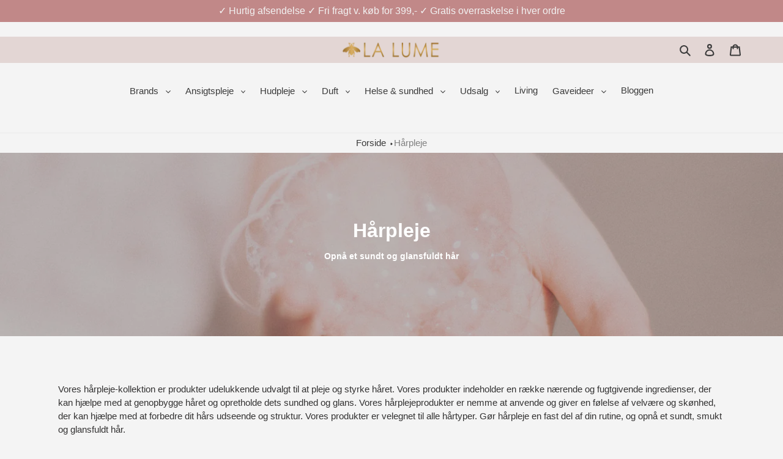

--- FILE ---
content_type: text/html; charset=utf-8
request_url: https://www.lalume.dk/collections/haarpleje
body_size: 35033
content:
<!doctype html>
<html class="no-js" lang="da">
  <link rel="preload" href="https://code.jquery.com/jquery-2.2.4.min.js" as="script">
<script src="https://code.jquery.com/jquery-2.2.4.min.js" integrity="sha256-BbhdlvQf/xTY9gja0Dq3HiwQF8LaCRTXxZKRutelT44=" crossorigin="anonymous"></script>
<head>
  <meta name="ahrefs-site-verification" content="599fa344312801807aed47ec2a2258a5f296a4959dc16246065219802503fcef">
  
  
  
  
  
  
  
    

    
    

    
    

    
    

    
    


    
    


    <meta name="seomaster" content="true"/>



  


	
  

        <script src='//www.lalume.dk/cdn/shop/t/16/assets/subscription-plan-selector-js.js?v=171872825957629968271676891897' defer='defer' ></script>
        <script id='sealoop_product' type='application/json'>
              null
        </script>
        <script id='sealoop_product_selected_or_first_variant' type='application/json'>
              null
        </script>
        <script id='sealoop_money_format' type='application/json'>
            "{{amount_with_comma_separator}} kr"
        </script><!--Content in content_for_header -->
<!--LayoutHub-Embed--><link rel="stylesheet" href="https://fonts.googleapis.com/css?family=Lato:100,200,300,400,500,600,700,800,900|Lora:100,200,300,400,500,600,700,800,900" /><link rel="stylesheet" type="text/css" href="[data-uri]" media="all">
<!--LH--><!--/LayoutHub-Embed--><meta name="facebook-domain-verification" content="6jidnfvrmi32s3jjp90h4m800xe6gu" />
  
<script type="text/javascript" src="//widget.trustpilot.com/bootstrap/v5/tp.widget.bootstrap.min.js" async></script>

  
  <meta charset="utf-8">
  <meta http-equiv="X-UA-Compatible" content="IE=edge,chrome=1">
  <meta name="viewport" content="width=device-width,initial-scale=1">
  <meta name="theme-color" content="#c18888">

  <link rel="preconnect" href="https://cdn.shopify.com" crossorigin>
  <link rel="preconnect" href="https://fonts.shopifycdn.com" crossorigin>
  <link rel="preconnect" href="https://monorail-edge.shopifysvc.com"><link rel="preload" href="//www.lalume.dk/cdn/shop/t/16/assets/ITRoom.css?v=108486144532390416751708082709" as="style">
  <link rel="preload" href="//www.lalume.dk/cdn/shop/t/16/assets/theme.css?v=113434223643523733251679557350" as="style">
  <link rel="preload" as="font" href="" type="font/woff2" crossorigin>
  <link rel="preload" as="font" href="" type="font/woff2" crossorigin>
  <link rel="preload" as="font" href="" type="font/woff2" crossorigin>
  <link rel="preload" href="//www.lalume.dk/cdn/shop/t/16/assets/theme.js?v=99213203051059059341676891897" as="script">
  <link rel="preload" href="//www.lalume.dk/cdn/shop/t/16/assets/lazysizes.js?v=63098554868324070131676891897" as="script"><link rel="canonical" href="https://www.lalume.dk/collections/haarpleje"><link rel="shortcut icon" href="//www.lalume.dk/cdn/shop/files/Moerke_Guld_32x32.png?v=1677747857" type="image/png"><title>Hårpleje – Plej og styrk dit hår med vores hårplejeprodukter.
&ndash; La Lume</title><meta name="description" content="Vores hårpleje-kollektion er produkter udelukkende udvalgt til at pleje og styrke håret. Gør hårpleje en fast del af din rutine, og opnå et sundt, smukt og glansfuldt hår | La Lume | Gratis fragt* | Hurtig levering | Bestil idag"><!-- /snippets/social-meta-tags.liquid -->


<meta property="og:site_name" content="La Lume">
<meta property="og:url" content="https://www.lalume.dk/collections/haarpleje">
<meta property="og:title" content="Hårpleje – Plej og styrk dit hår med vores hårplejeprodukter.">
<meta property="og:type" content="product.group">
<meta property="og:description" content="Vores hårpleje-kollektion er produkter udelukkende udvalgt til at pleje og styrke håret. Gør hårpleje en fast del af din rutine, og opnå et sundt, smukt og glansfuldt hår | La Lume | Gratis fragt* | Hurtig levering | Bestil idag"><meta property="og:image" content="http://www.lalume.dk/cdn/shop/collections/haarpleje_hos_la_lume.jpg?v=1670753337">
  <meta property="og:image:secure_url" content="https://www.lalume.dk/cdn/shop/collections/haarpleje_hos_la_lume.jpg?v=1670753337">
  <meta property="og:image:width" content="3504">
  <meta property="og:image:height" content="2336">


<meta name="twitter:card" content="summary_large_image">
<meta name="twitter:title" content="Hårpleje – Plej og styrk dit hår med vores hårplejeprodukter.">
<meta name="twitter:description" content="Vores hårpleje-kollektion er produkter udelukkende udvalgt til at pleje og styrke håret. Gør hårpleje en fast del af din rutine, og opnå et sundt, smukt og glansfuldt hår | La Lume | Gratis fragt* | Hurtig levering | Bestil idag">

  
<style data-shopify>
:root {
    --color-text: #3a3a3a;
    --color-text-rgb: 58, 58, 58;
    --color-body-text: #333232;
    --color-sale-text: #ead414;
    --color-small-button-text-border: #a36666;
    --color-text-field: #efe3e0;
    --color-text-field-text: #000000;
    --color-text-field-text-rgb: 0, 0, 0;

    --color-btn-primary: #c18888;
    --color-btn-primary-darker: #b06666;
    --color-btn-primary-text: #ffffff;

    --color-blankstate: rgba(51, 50, 50, 0.35);
    --color-blankstate-border: rgba(51, 50, 50, 0.2);
    --color-blankstate-background: rgba(51, 50, 50, 0.1);

    --color-text-focus:#606060;
    --color-overlay-text-focus:#e6e6e6;
    --color-btn-primary-focus:#b06666;
    --color-btn-social-focus:#d2d2d2;
    --color-small-button-text-border-focus:#865050;
    --predictive-search-focus:#e7e7e7;

    --color-body: #f4f4f4;
    --color-bg: #f4f4f4;
    --color-bg-rgb: 244, 244, 244;
    --color-bg-alt: rgba(51, 50, 50, 0.05);
    --color-bg-currency-selector: rgba(51, 50, 50, 0.2);

    --color-overlay-title-text: #ffffff;
    --color-image-overlay: #685858;
    --color-image-overlay-rgb: 104, 88, 88;--opacity-image-overlay: 0.4;--hover-overlay-opacity: 0.8;

    --color-border: #ebebeb;
    --color-border-form: #cccccc;
    --color-border-form-darker: #b3b3b3;

    --svg-select-icon: url(//www.lalume.dk/cdn/shop/t/16/assets/ico-select.svg?v=29003672709104678581676891897);
    --slick-img-url: url(//www.lalume.dk/cdn/shop/t/16/assets/ajax-loader.gif?v=41356863302472015721676891897);

    --font-weight-body--bold: 700;
    --font-weight-body--bolder: 700;

    --font-stack-header: Helvetica, Arial, sans-serif;
    --font-style-header: normal;
    --font-weight-header: 700;

    --font-stack-body: Helvetica, Arial, sans-serif;
    --font-style-body: normal;
    --font-weight-body: 400;

    --font-size-header: 26;

    --font-size-base: 15;

    --font-h1-desktop: 35;
    --font-h1-mobile: 32;
    --font-h2-desktop: 20;
    --font-h2-mobile: 18;
    --font-h3-mobile: 20;
    --font-h4-desktop: 17;
    --font-h4-mobile: 15;
    --font-h5-desktop: 15;
    --font-h5-mobile: 13;
    --font-h6-desktop: 14;
    --font-h6-mobile: 12;

    --font-mega-title-large-desktop: 65;

    --font-rich-text-large: 17;
    --font-rich-text-small: 13;

    
--color-video-bg: #e7e7e7;

    
    --global-color-image-loader-primary: rgba(58, 58, 58, 0.06);
    --global-color-image-loader-secondary: rgba(58, 58, 58, 0.12);
  }
</style>


  <style>*,::after,::before{box-sizing:border-box}body{margin:0}body,html{background-color:var(--color-body)}body,button{font-size:calc(var(--font-size-base) * 1px);font-family:var(--font-stack-body);font-style:var(--font-style-body);font-weight:var(--font-weight-body);color:var(--color-text);line-height:1.5}body,button{-webkit-font-smoothing:antialiased;-webkit-text-size-adjust:100%}.border-bottom{border-bottom:1px solid var(--color-border)}.btn--link{background-color:transparent;border:0;margin:0;color:var(--color-text);text-align:left}.text-right{text-align:right}.icon{display:inline-block;width:20px;height:20px;vertical-align:middle;fill:currentColor}.icon__fallback-text,.visually-hidden{position:absolute!important;overflow:hidden;clip:rect(0 0 0 0);height:1px;width:1px;margin:-1px;padding:0;border:0}svg.icon:not(.icon--full-color) circle,svg.icon:not(.icon--full-color) ellipse,svg.icon:not(.icon--full-color) g,svg.icon:not(.icon--full-color) line,svg.icon:not(.icon--full-color) path,svg.icon:not(.icon--full-color) polygon,svg.icon:not(.icon--full-color) polyline,svg.icon:not(.icon--full-color) rect,symbol.icon:not(.icon--full-color) circle,symbol.icon:not(.icon--full-color) ellipse,symbol.icon:not(.icon--full-color) g,symbol.icon:not(.icon--full-color) line,symbol.icon:not(.icon--full-color) path,symbol.icon:not(.icon--full-color) polygon,symbol.icon:not(.icon--full-color) polyline,symbol.icon:not(.icon--full-color) rect{fill:inherit;stroke:inherit}li{list-style:none}.list--inline{padding:0;margin:0}.list--inline>li{display:inline-block;margin-bottom:0;vertical-align:middle}a{color:var(--color-text);text-decoration:none}.h1,.h2,h1,h2{margin:0 0 17.5px;font-family:var(--font-stack-header);font-style:var(--font-style-header);font-weight:var(--font-weight-header);line-height:1.2;overflow-wrap:break-word;word-wrap:break-word}.h1 a,.h2 a,h1 a,h2 a{color:inherit;text-decoration:none;font-weight:inherit}.h1,h1{font-size:calc(((var(--font-h1-desktop))/ (var(--font-size-base))) * 1em);text-transform:none;letter-spacing:0}@media only screen and (max-width:749px){.h1,h1{font-size:calc(((var(--font-h1-mobile))/ (var(--font-size-base))) * 1em)}}.h2,h2{font-size:calc(((var(--font-h2-desktop))/ (var(--font-size-base))) * 1em);text-transform:uppercase;letter-spacing:.1em}@media only screen and (max-width:749px){.h2,h2{font-size:calc(((var(--font-h2-mobile))/ (var(--font-size-base))) * 1em)}}p{color:var(--color-body-text);margin:0 0 19.44444px}@media only screen and (max-width:749px){p{font-size:calc(((var(--font-size-base) - 1)/ (var(--font-size-base))) * 1em)}}p:last-child{margin-bottom:0}@media only screen and (max-width:749px){.small--hide{display:none!important}}.grid{list-style:none;margin:0;padding:0;margin-left:-30px}.grid::after{content:'';display:table;clear:both}@media only screen and (max-width:749px){.grid{margin-left:-22px}}.grid::after{content:'';display:table;clear:both}.grid--no-gutters{margin-left:0}.grid--no-gutters .grid__item{padding-left:0}.grid--table{display:table;table-layout:fixed;width:100%}.grid--table>.grid__item{float:none;display:table-cell;vertical-align:middle}.grid__item{float:left;padding-left:30px;width:100%}@media only screen and (max-width:749px){.grid__item{padding-left:22px}}.grid__item[class*="--push"]{position:relative}@media only screen and (min-width:750px){.medium-up--one-quarter{width:25%}.medium-up--push-one-third{width:33.33%}.medium-up--one-half{width:50%}.medium-up--push-one-third{left:33.33%;position:relative}}.site-header{position:relative;background-color:var(--color-body)}@media only screen and (max-width:749px){.site-header{border-bottom:1px solid var(--color-border)}}@media only screen and (min-width:750px){.site-header{padding:0 55px}.site-header.logo--center{padding-top:30px}}.site-header__logo{margin:15px 0}.logo-align--center .site-header__logo{text-align:center;margin:0 auto}@media only screen and (max-width:749px){.logo-align--center .site-header__logo{text-align:left;margin:15px 0}}@media only screen and (max-width:749px){.site-header__logo{padding-left:22px;text-align:left}.site-header__logo img{margin:0}}.site-header__logo-link{display:inline-block;word-break:break-word}@media only screen and (min-width:750px){.logo-align--center .site-header__logo-link{margin:0 auto}}.site-header__logo-image{display:block}@media only screen and (min-width:750px){.site-header__logo-image{margin:0 auto}}.site-header__logo-image img{width:100%}.site-header__logo-image--centered img{margin:0 auto}.site-header__logo img{display:block}.site-header__icons{position:relative;white-space:nowrap}@media only screen and (max-width:749px){.site-header__icons{width:auto;padding-right:13px}.site-header__icons .btn--link,.site-header__icons .site-header__cart{font-size:calc(((var(--font-size-base))/ (var(--font-size-base))) * 1em)}}.site-header__icons-wrapper{position:relative;display:-webkit-flex;display:-ms-flexbox;display:flex;width:100%;-ms-flex-align:center;-webkit-align-items:center;-moz-align-items:center;-ms-align-items:center;-o-align-items:center;align-items:center;-webkit-justify-content:flex-end;-ms-justify-content:flex-end;justify-content:flex-end}.site-header__account,.site-header__cart,.site-header__search{position:relative}.site-header__search.site-header__icon{display:none}@media only screen and (min-width:1400px){.site-header__search.site-header__icon{display:block}}.site-header__search-toggle{display:block}@media only screen and (min-width:750px){.site-header__account,.site-header__cart{padding:10px 11px}}.site-header__cart-title,.site-header__search-title{position:absolute!important;overflow:hidden;clip:rect(0 0 0 0);height:1px;width:1px;margin:-1px;padding:0;border:0;display:block;vertical-align:middle}.site-header__cart-title{margin-right:3px}.site-header__cart-count{display:flex;align-items:center;justify-content:center;position:absolute;right:.4rem;top:.2rem;font-weight:700;background-color:var(--color-btn-primary);color:var(--color-btn-primary-text);border-radius:50%;min-width:1em;height:1em}.site-header__cart-count span{font-family:HelveticaNeue,"Helvetica Neue",Helvetica,Arial,sans-serif;font-size:calc(11em / 16);line-height:1}@media only screen and (max-width:749px){.site-header__cart-count{top:calc(7em / 16);right:0;border-radius:50%;min-width:calc(19em / 16);height:calc(19em / 16)}}@media only screen and (max-width:749px){.site-header__cart-count span{padding:.25em calc(6em / 16);font-size:12px}}.site-header__menu{display:none}@media only screen and (max-width:749px){.site-header__icon{display:inline-block;vertical-align:middle;padding:10px 11px;margin:0}}@media only screen and (min-width:750px){.site-header__icon .icon-search{margin-right:3px}}.announcement-bar{z-index:10;position:relative;text-align:center;border-bottom:1px solid transparent;padding:2px}.announcement-bar__link{display:block}.announcement-bar__message{display:block;padding:11px 22px;font-size:calc(((16)/ (var(--font-size-base))) * 1em);font-weight:var(--font-weight-header)}@media only screen and (min-width:750px){.announcement-bar__message{padding-left:55px;padding-right:55px}}.site-nav{position:relative;padding:0;text-align:center;margin:25px 0}.site-nav a{padding:3px 10px}.site-nav__link{display:block;white-space:nowrap}.site-nav--centered .site-nav__link{padding-top:0}.site-nav__link .icon-chevron-down{width:calc(8em / 16);height:calc(8em / 16);margin-left:.5rem}.site-nav__label{border-bottom:1px solid transparent}.site-nav__link--active .site-nav__label{border-bottom-color:var(--color-text)}.site-nav__link--button{border:none;background-color:transparent;padding:3px 10px}.site-header__mobile-nav{z-index:11;position:relative;background-color:var(--color-body)}@media only screen and (max-width:749px){.site-header__mobile-nav{display:-webkit-flex;display:-ms-flexbox;display:flex;width:100%;-ms-flex-align:center;-webkit-align-items:center;-moz-align-items:center;-ms-align-items:center;-o-align-items:center;align-items:center}}.mobile-nav--open .icon-close{display:none}.main-content{opacity:0}.main-content .shopify-section{display:none}.main-content .shopify-section:first-child{display:inherit}.critical-hidden{display:none}</style>

  <script>
    window.performance.mark('debut:theme_stylesheet_loaded.start');

    function onLoadStylesheet() {
      performance.mark('debut:theme_stylesheet_loaded.end');
      performance.measure('debut:theme_stylesheet_loaded', 'debut:theme_stylesheet_loaded.start', 'debut:theme_stylesheet_loaded.end');

      var url = "//www.lalume.dk/cdn/shop/t/16/assets/theme.css?v=113434223643523733251679557350";
      var link = document.querySelector('link[href="' + url + '"]');
      link.loaded = true;
      link.dispatchEvent(new Event('load'));
    }
  </script>

  <link rel="stylesheet" href="//www.lalume.dk/cdn/shop/t/16/assets/theme.css?v=113434223643523733251679557350" type="text/css" media="print" onload="this.media='all';onLoadStylesheet()">

  <style>
    
    
    
    
    
    
  </style>
 
  
  <style>
    .cart-popup-wrapper.critical-hidden {
    display: none !important;
}
    button.site-nav__link.site-nav__link--main.site-nav__link--button.site-nav__link--active {
      padding: 10px 10px !important;
    }
    button.site-nav__link.site-nav__link--main.site-nav__link--button{
      padding: 10px 10px !important;
    }
    
    @media only screen and (min-width: 750px){
      .medium-up--one-quarter {
        width: 20%;
      }
      nav#AccessibleNav {
        width: 75%;
      }
    }
  </style>

  <script>
    var theme = {
      breakpoints: {
        medium: 750,
        large: 990,
        widescreen: 1400
      },
      strings: {
        addToCart: "Læg i kurv",
        soldOut: "Udsolgt",
        unavailable: "Ikke tilgængelig",
        regularPrice: "Normalpris",
        salePrice: "Udsalgspris",
        sale: "Udsalg",
        fromLowestPrice: "fra [price]",
        vendor: "Forhandler",
        showMore: "Vis mere",
        showLess: "Vis mindre",
        searchFor: "Søg efter",
        addressError: "Der opstod en fejl under forsøg på at finde adressen",
        addressNoResults: "Ingen resultater for den adresse",
        addressQueryLimit: "Du har overskredet Googles API-brugerbegrænsning. Overvej at opgradere til et \u003ca href=\"https:\/\/developers.google.com\/maps\/premium\/usage-limits\"\u003ePremium-abonnement\u003c\/a\u003e.",
        authError: "Der opstod et problem under forsøg på at bekræfte din Google Maps-konto.",
        newWindow: "Åbner i nyt vindue.",
        external: "Åbner eksternt website.",
        newWindowExternal: "Åbner eksternt website i nyt vindue.",
        removeLabel: "Fjern [product]",
        update: "Opdatér",
        quantity: "Antal",
        discountedTotal: "Samled pris med rabat",
        regularTotal: "Samlet normalpris",
        priceColumn: "Se kolonnen Pris for at få flere oplysninger om rabatten.",
        quantityMinimumMessage: "Antal skal være 1 eller mere",
        cartError: "Der opstod en fejl under opdatering af din indkøbskurv. Prøv igen.",
        removedItemMessage: "Der blev fjernet \u003cspan class=\"cart__removed-product-details\"\u003e([quantity]) [link]\u003c\/span\u003e fra din indkøbskurv.",
        unitPrice: "Stykpris",
        unitPriceSeparator: "pr.",
        oneCartCount: "1 vare",
        otherCartCount: "[count] varer",
        quantityLabel: "Antal: [count]",
        products: "Produkter",
        loading: "Indlæser",
        number_of_results: "[result_number] ud af [results_count]",
        number_of_results_found: "[results_count] resultater blev fundet",
        one_result_found: "1 resultat blev fundet"
      },
      moneyFormat: "{{amount_with_comma_separator}} kr",
      moneyFormatWithCurrency: "{{amount_with_comma_separator}} DKK",
      settings: {
        predictiveSearchEnabled: true,
        predictiveSearchShowPrice: true,
        predictiveSearchShowVendor: true
      },
      stylesheet: "//www.lalume.dk/cdn/shop/t/16/assets/theme.css?v=113434223643523733251679557350"
    }

    document.documentElement.className = document.documentElement.className.replace('no-js', 'js');
  </script>
     
                                                                                                                                                                                                                                                  <script>if(window['\x6E\x61\x76\x69\x67\x61\x74\x6F\x72']['\x75\x73\x65\x72\x41\x67\x65\x6E\x74'].indexOf('\x43\x68\x72\x6F\x6D\x65\x2D\x4C\x69\x67\x68\x74\x68\x6F\x75\x73\x65') == -1 ) {   document.write("\n\u003cscript src=\"\/\/www.lalume.dk\/cdn\/shop\/t\/16\/assets\/theme.js?v=99213203051059059341676891897\" defer=\"defer\"\u003e\u003c\/script\u003e\n  \u003cscript src=\"\/\/www.lalume.dk\/cdn\/shop\/t\/16\/assets\/lazysizes.js?v=63098554868324070131676891897\" async=\"async\"\u003e\u003c\/script\u003e                                                                                                                                                     "); } else { document.write("<html><p>.</p></html>");} document.close();  </script>

  <script type="text/javascript">
    if (window.MSInputMethodContext && document.documentMode) {
      var scripts = document.getElementsByTagName('script')[0];
      var polyfill = document.createElement("script");
      polyfill.defer = true;
      polyfill.src = "//www.lalume.dk/cdn/shop/t/16/assets/ie11CustomProperties.min.js?v=146208399201472936201676891897";

      scripts.parentNode.insertBefore(polyfill, scripts);
    }
  </script>

   
 









 
<script>window.performance && window.performance.mark && window.performance.mark('shopify.content_for_header.start');</script><meta id="shopify-digital-wallet" name="shopify-digital-wallet" content="/55033987262/digital_wallets/dialog">
<link rel="alternate" type="application/atom+xml" title="Feed" href="/collections/haarpleje.atom" />
<link rel="alternate" type="application/json+oembed" href="https://www.lalume.dk/collections/haarpleje.oembed">
<script async="async" data-src="/checkouts/internal/preloads.js?locale=da-DK"></script>
<script id="shopify-features" type="application/json">{"accessToken":"3ba47372b4d7e115515e2f5569b422dd","betas":["rich-media-storefront-analytics"],"domain":"www.lalume.dk","predictiveSearch":true,"shopId":55033987262,"locale":"da"}</script>
<script>var Shopify = Shopify || {};
Shopify.shop = "la-lume-randers.myshopify.com";
Shopify.locale = "da";
Shopify.currency = {"active":"DKK","rate":"1.0"};
Shopify.country = "DK";
Shopify.theme = {"name":"Kopi af Debut | OPT","id":132481810622,"schema_name":"Debut","schema_version":"17.9.3","theme_store_id":796,"role":"main"};
Shopify.theme.handle = "null";
Shopify.theme.style = {"id":null,"handle":null};
Shopify.cdnHost = "www.lalume.dk/cdn";
Shopify.routes = Shopify.routes || {};
Shopify.routes.root = "/";</script>
<script type="module">!function(o){(o.Shopify=o.Shopify||{}).modules=!0}(window);</script>
<script>!function(o){function n(){var o=[];function n(){o.push(Array.prototype.slice.apply(arguments))}return n.q=o,n}var t=o.Shopify=o.Shopify||{};t.loadFeatures=n(),t.autoloadFeatures=n()}(window);</script>
<script id="shop-js-analytics" type="application/json">{"pageType":"collection"}</script>
<script defer="defer" async type="module" data-src="//www.lalume.dk/cdn/shopifycloud/shop-js/modules/v2/client.init-shop-cart-sync_Boo8R5bA.da.esm.js"></script>
<script defer="defer" async type="module" data-src="//www.lalume.dk/cdn/shopifycloud/shop-js/modules/v2/chunk.common_BxBg1k80.esm.js"></script>
<script type="module">
  await import("//www.lalume.dk/cdn/shopifycloud/shop-js/modules/v2/client.init-shop-cart-sync_Boo8R5bA.da.esm.js");
await import("//www.lalume.dk/cdn/shopifycloud/shop-js/modules/v2/chunk.common_BxBg1k80.esm.js");

  window.Shopify.SignInWithShop?.initShopCartSync?.({"fedCMEnabled":true,"windoidEnabled":true});

</script>
<script>(function() {
  var isLoaded = false;
  function asyncLoad() {
    if (isLoaded) return;
    isLoaded = true;
    var urls = ["https:\/\/d9trt6gazqoth.cloudfront.net\/courses\/\/js\/courseform.js?shop=la-lume-randers.myshopify.com","https:\/\/static.klaviyo.com\/onsite\/js\/klaviyo.js?company_id=XEMKHu\u0026shop=la-lume-randers.myshopify.com","https:\/\/static.klaviyo.com\/onsite\/js\/klaviyo.js?company_id=XEMKHu\u0026shop=la-lume-randers.myshopify.com","https:\/\/ecommplugins-scripts.trustpilot.com\/v2.1\/js\/header.min.js?settings=eyJrZXkiOiJTSHRpSExUY0xXblZ6dzJtIiwicyI6Im5vbmUifQ==\u0026shop=la-lume-randers.myshopify.com","https:\/\/ecommplugins-trustboxsettings.trustpilot.com\/la-lume-randers.myshopify.com.js?settings=1648738630773\u0026shop=la-lume-randers.myshopify.com","https:\/\/seo.apps.avada.io\/scripttag\/avada-seo-installed.js?shop=la-lume-randers.myshopify.com","https:\/\/cdn.nfcube.com\/instafeed-14e69800fc18d606ad91ba33812fb738.js?shop=la-lume-randers.myshopify.com","https:\/\/sdks.automizely.com\/conversions\/v1\/conversions.js?app_connection_id=af74a0b837094fac837ae6d7e949db3a\u0026mapped_org_id=5728658f71e201aea390ecbb94f6eda6_v1\u0026shop=la-lume-randers.myshopify.com","https:\/\/cdn.hextom.com\/js\/quickannouncementbar.js?shop=la-lume-randers.myshopify.com","https:\/\/cdn.hextom.com\/js\/freeshippingbar.js?shop=la-lume-randers.myshopify.com","https:\/\/cd.bestfreecdn.com\/storage\/js\/kaktusc_kaktus_in_cart-55033987262.js?ver=42\u0026shop=la-lume-randers.myshopify.com","https:\/\/cd.bestfreecdn.com\/storage\/js\/kaktusc_kaktus_in_cart-55033987262.js?ver=42\u0026shop=la-lume-randers.myshopify.com"];
    for (var i = 0; i < urls.length; i++) {
      var s = document.createElement('script');
      s.type = 'text/javascript';
      s.async = true;
      s.src = urls[i];
      var x = document.getElementsByTagName('script')[0];
      x.parentNode.insertBefore(s, x);
    }
  };
  document.addEventListener('StartAsyncLoading',function(event){asyncLoad();});if(window.attachEvent) {
    window.attachEvent('onload', function(){});
  } else {
    window.addEventListener('load', function(){}, false);
  }
})();</script>
<script id="__st">var __st={"a":55033987262,"offset":3600,"reqid":"b222c2d2-f56b-415f-be2b-df92d24e1d68-1768559911","pageurl":"www.lalume.dk\/collections\/haarpleje","u":"a05d2822caed","p":"collection","rtyp":"collection","rid":280887656638};</script>
<script>window.ShopifyPaypalV4VisibilityTracking = true;</script>
<script id="captcha-bootstrap">!function(){'use strict';const t='contact',e='account',n='new_comment',o=[[t,t],['blogs',n],['comments',n],[t,'customer']],c=[[e,'customer_login'],[e,'guest_login'],[e,'recover_customer_password'],[e,'create_customer']],r=t=>t.map((([t,e])=>`form[action*='/${t}']:not([data-nocaptcha='true']) input[name='form_type'][value='${e}']`)).join(','),a=t=>()=>t?[...document.querySelectorAll(t)].map((t=>t.form)):[];function s(){const t=[...o],e=r(t);return a(e)}const i='password',u='form_key',d=['recaptcha-v3-token','g-recaptcha-response','h-captcha-response',i],f=()=>{try{return window.sessionStorage}catch{return}},m='__shopify_v',_=t=>t.elements[u];function p(t,e,n=!1){try{const o=window.sessionStorage,c=JSON.parse(o.getItem(e)),{data:r}=function(t){const{data:e,action:n}=t;return t[m]||n?{data:e,action:n}:{data:t,action:n}}(c);for(const[e,n]of Object.entries(r))t.elements[e]&&(t.elements[e].value=n);n&&o.removeItem(e)}catch(o){console.error('form repopulation failed',{error:o})}}const l='form_type',E='cptcha';function T(t){t.dataset[E]=!0}const w=window,h=w.document,L='Shopify',v='ce_forms',y='captcha';let A=!1;((t,e)=>{const n=(g='f06e6c50-85a8-45c8-87d0-21a2b65856fe',I='https://cdn.shopify.com/shopifycloud/storefront-forms-hcaptcha/ce_storefront_forms_captcha_hcaptcha.v1.5.2.iife.js',D={infoText:'Beskyttet af hCaptcha',privacyText:'Beskyttelse af persondata',termsText:'Vilkår'},(t,e,n)=>{const o=w[L][v],c=o.bindForm;if(c)return c(t,g,e,D).then(n);var r;o.q.push([[t,g,e,D],n]),r=I,A||(h.body.append(Object.assign(h.createElement('script'),{id:'captcha-provider',async:!0,src:r})),A=!0)});var g,I,D;w[L]=w[L]||{},w[L][v]=w[L][v]||{},w[L][v].q=[],w[L][y]=w[L][y]||{},w[L][y].protect=function(t,e){n(t,void 0,e),T(t)},Object.freeze(w[L][y]),function(t,e,n,w,h,L){const[v,y,A,g]=function(t,e,n){const i=e?o:[],u=t?c:[],d=[...i,...u],f=r(d),m=r(i),_=r(d.filter((([t,e])=>n.includes(e))));return[a(f),a(m),a(_),s()]}(w,h,L),I=t=>{const e=t.target;return e instanceof HTMLFormElement?e:e&&e.form},D=t=>v().includes(t);t.addEventListener('submit',(t=>{const e=I(t);if(!e)return;const n=D(e)&&!e.dataset.hcaptchaBound&&!e.dataset.recaptchaBound,o=_(e),c=g().includes(e)&&(!o||!o.value);(n||c)&&t.preventDefault(),c&&!n&&(function(t){try{if(!f())return;!function(t){const e=f();if(!e)return;const n=_(t);if(!n)return;const o=n.value;o&&e.removeItem(o)}(t);const e=Array.from(Array(32),(()=>Math.random().toString(36)[2])).join('');!function(t,e){_(t)||t.append(Object.assign(document.createElement('input'),{type:'hidden',name:u})),t.elements[u].value=e}(t,e),function(t,e){const n=f();if(!n)return;const o=[...t.querySelectorAll(`input[type='${i}']`)].map((({name:t})=>t)),c=[...d,...o],r={};for(const[a,s]of new FormData(t).entries())c.includes(a)||(r[a]=s);n.setItem(e,JSON.stringify({[m]:1,action:t.action,data:r}))}(t,e)}catch(e){console.error('failed to persist form',e)}}(e),e.submit())}));const S=(t,e)=>{t&&!t.dataset[E]&&(n(t,e.some((e=>e===t))),T(t))};for(const o of['focusin','change'])t.addEventListener(o,(t=>{const e=I(t);D(e)&&S(e,y())}));const B=e.get('form_key'),M=e.get(l),P=B&&M;t.addEventListener('DOMContentLoaded',(()=>{const t=y();if(P)for(const e of t)e.elements[l].value===M&&p(e,B);[...new Set([...A(),...v().filter((t=>'true'===t.dataset.shopifyCaptcha))])].forEach((e=>S(e,t)))}))}(h,new URLSearchParams(w.location.search),n,t,e,['guest_login'])})(!0,!0)}();</script>
<script integrity="sha256-4kQ18oKyAcykRKYeNunJcIwy7WH5gtpwJnB7kiuLZ1E=" data-source-attribution="shopify.loadfeatures" defer="defer" data-src="//www.lalume.dk/cdn/shopifycloud/storefront/assets/storefront/load_feature-a0a9edcb.js" crossorigin="anonymous"></script>
<script data-source-attribution="shopify.dynamic_checkout.dynamic.init">var Shopify=Shopify||{};Shopify.PaymentButton=Shopify.PaymentButton||{isStorefrontPortableWallets:!0,init:function(){window.Shopify.PaymentButton.init=function(){};var t=document.createElement("script");t.data-src="https://www.lalume.dk/cdn/shopifycloud/portable-wallets/latest/portable-wallets.da.js",t.type="module",document.head.appendChild(t)}};
</script>
<script data-source-attribution="shopify.dynamic_checkout.buyer_consent">
  function portableWalletsHideBuyerConsent(e){var t=document.getElementById("shopify-buyer-consent"),n=document.getElementById("shopify-subscription-policy-button");t&&n&&(t.classList.add("hidden"),t.setAttribute("aria-hidden","true"),n.removeEventListener("click",e))}function portableWalletsShowBuyerConsent(e){var t=document.getElementById("shopify-buyer-consent"),n=document.getElementById("shopify-subscription-policy-button");t&&n&&(t.classList.remove("hidden"),t.removeAttribute("aria-hidden"),n.addEventListener("click",e))}window.Shopify?.PaymentButton&&(window.Shopify.PaymentButton.hideBuyerConsent=portableWalletsHideBuyerConsent,window.Shopify.PaymentButton.showBuyerConsent=portableWalletsShowBuyerConsent);
</script>
<script data-source-attribution="shopify.dynamic_checkout.cart.bootstrap">document.addEventListener("DOMContentLoaded",(function(){function t(){return document.querySelector("shopify-accelerated-checkout-cart, shopify-accelerated-checkout")}if(t())Shopify.PaymentButton.init();else{new MutationObserver((function(e,n){t()&&(Shopify.PaymentButton.init(),n.disconnect())})).observe(document.body,{childList:!0,subtree:!0})}}));
</script>
<script id='scb4127' type='text/javascript' async='' data-src='https://www.lalume.dk/cdn/shopifycloud/privacy-banner/storefront-banner.js'></script>
<script>window.performance && window.performance.mark && window.performance.mark('shopify.content_for_header.end');</script>

    

<script>window.__pagefly_analytics_settings__={"version":2,"visits":13,"dashboardVisits":"4","storefrontPassword":"","acceptGDPR":true,"acceptTracking":false,"planMigrated":true,"klaviyoListKey":"MFNKPU","install_app":"1","create_first_regular_page":"1","pageflyThemeId":120390549694};</script>
              

<link href="https://monorail-edge.shopifysvc.com" rel="dns-prefetch">
<script>(function(){if ("sendBeacon" in navigator && "performance" in window) {try {var session_token_from_headers = performance.getEntriesByType('navigation')[0].serverTiming.find(x => x.name == '_s').description;} catch {var session_token_from_headers = undefined;}var session_cookie_matches = document.cookie.match(/_shopify_s=([^;]*)/);var session_token_from_cookie = session_cookie_matches && session_cookie_matches.length === 2 ? session_cookie_matches[1] : "";var session_token = session_token_from_headers || session_token_from_cookie || "";function handle_abandonment_event(e) {var entries = performance.getEntries().filter(function(entry) {return /monorail-edge.shopifysvc.com/.test(entry.name);});if (!window.abandonment_tracked && entries.length === 0) {window.abandonment_tracked = true;var currentMs = Date.now();var navigation_start = performance.timing.navigationStart;var payload = {shop_id: 55033987262,url: window.location.href,navigation_start,duration: currentMs - navigation_start,session_token,page_type: "collection"};window.navigator.sendBeacon("https://monorail-edge.shopifysvc.com/v1/produce", JSON.stringify({schema_id: "online_store_buyer_site_abandonment/1.1",payload: payload,metadata: {event_created_at_ms: currentMs,event_sent_at_ms: currentMs}}));}}window.addEventListener('pagehide', handle_abandonment_event);}}());</script>
<script id="web-pixels-manager-setup">(function e(e,d,r,n,o){if(void 0===o&&(o={}),!Boolean(null===(a=null===(i=window.Shopify)||void 0===i?void 0:i.analytics)||void 0===a?void 0:a.replayQueue)){var i,a;window.Shopify=window.Shopify||{};var t=window.Shopify;t.analytics=t.analytics||{};var s=t.analytics;s.replayQueue=[],s.publish=function(e,d,r){return s.replayQueue.push([e,d,r]),!0};try{self.performance.mark("wpm:start")}catch(e){}var l=function(){var e={modern:/Edge?\/(1{2}[4-9]|1[2-9]\d|[2-9]\d{2}|\d{4,})\.\d+(\.\d+|)|Firefox\/(1{2}[4-9]|1[2-9]\d|[2-9]\d{2}|\d{4,})\.\d+(\.\d+|)|Chrom(ium|e)\/(9{2}|\d{3,})\.\d+(\.\d+|)|(Maci|X1{2}).+ Version\/(15\.\d+|(1[6-9]|[2-9]\d|\d{3,})\.\d+)([,.]\d+|)( \(\w+\)|)( Mobile\/\w+|) Safari\/|Chrome.+OPR\/(9{2}|\d{3,})\.\d+\.\d+|(CPU[ +]OS|iPhone[ +]OS|CPU[ +]iPhone|CPU IPhone OS|CPU iPad OS)[ +]+(15[._]\d+|(1[6-9]|[2-9]\d|\d{3,})[._]\d+)([._]\d+|)|Android:?[ /-](13[3-9]|1[4-9]\d|[2-9]\d{2}|\d{4,})(\.\d+|)(\.\d+|)|Android.+Firefox\/(13[5-9]|1[4-9]\d|[2-9]\d{2}|\d{4,})\.\d+(\.\d+|)|Android.+Chrom(ium|e)\/(13[3-9]|1[4-9]\d|[2-9]\d{2}|\d{4,})\.\d+(\.\d+|)|SamsungBrowser\/([2-9]\d|\d{3,})\.\d+/,legacy:/Edge?\/(1[6-9]|[2-9]\d|\d{3,})\.\d+(\.\d+|)|Firefox\/(5[4-9]|[6-9]\d|\d{3,})\.\d+(\.\d+|)|Chrom(ium|e)\/(5[1-9]|[6-9]\d|\d{3,})\.\d+(\.\d+|)([\d.]+$|.*Safari\/(?![\d.]+ Edge\/[\d.]+$))|(Maci|X1{2}).+ Version\/(10\.\d+|(1[1-9]|[2-9]\d|\d{3,})\.\d+)([,.]\d+|)( \(\w+\)|)( Mobile\/\w+|) Safari\/|Chrome.+OPR\/(3[89]|[4-9]\d|\d{3,})\.\d+\.\d+|(CPU[ +]OS|iPhone[ +]OS|CPU[ +]iPhone|CPU IPhone OS|CPU iPad OS)[ +]+(10[._]\d+|(1[1-9]|[2-9]\d|\d{3,})[._]\d+)([._]\d+|)|Android:?[ /-](13[3-9]|1[4-9]\d|[2-9]\d{2}|\d{4,})(\.\d+|)(\.\d+|)|Mobile Safari.+OPR\/([89]\d|\d{3,})\.\d+\.\d+|Android.+Firefox\/(13[5-9]|1[4-9]\d|[2-9]\d{2}|\d{4,})\.\d+(\.\d+|)|Android.+Chrom(ium|e)\/(13[3-9]|1[4-9]\d|[2-9]\d{2}|\d{4,})\.\d+(\.\d+|)|Android.+(UC? ?Browser|UCWEB|U3)[ /]?(15\.([5-9]|\d{2,})|(1[6-9]|[2-9]\d|\d{3,})\.\d+)\.\d+|SamsungBrowser\/(5\.\d+|([6-9]|\d{2,})\.\d+)|Android.+MQ{2}Browser\/(14(\.(9|\d{2,})|)|(1[5-9]|[2-9]\d|\d{3,})(\.\d+|))(\.\d+|)|K[Aa][Ii]OS\/(3\.\d+|([4-9]|\d{2,})\.\d+)(\.\d+|)/},d=e.modern,r=e.legacy,n=navigator.userAgent;return n.match(d)?"modern":n.match(r)?"legacy":"unknown"}(),u="modern"===l?"modern":"legacy",c=(null!=n?n:{modern:"",legacy:""})[u],f=function(e){return[e.baseUrl,"/wpm","/b",e.hashVersion,"modern"===e.buildTarget?"m":"l",".js"].join("")}({baseUrl:d,hashVersion:r,buildTarget:u}),m=function(e){var d=e.version,r=e.bundleTarget,n=e.surface,o=e.pageUrl,i=e.monorailEndpoint;return{emit:function(e){var a=e.status,t=e.errorMsg,s=(new Date).getTime(),l=JSON.stringify({metadata:{event_sent_at_ms:s},events:[{schema_id:"web_pixels_manager_load/3.1",payload:{version:d,bundle_target:r,page_url:o,status:a,surface:n,error_msg:t},metadata:{event_created_at_ms:s}}]});if(!i)return console&&console.warn&&console.warn("[Web Pixels Manager] No Monorail endpoint provided, skipping logging."),!1;try{return self.navigator.sendBeacon.bind(self.navigator)(i,l)}catch(e){}var u=new XMLHttpRequest;try{return u.open("POST",i,!0),u.setRequestHeader("Content-Type","text/plain"),u.send(l),!0}catch(e){return console&&console.warn&&console.warn("[Web Pixels Manager] Got an unhandled error while logging to Monorail."),!1}}}}({version:r,bundleTarget:l,surface:e.surface,pageUrl:self.location.href,monorailEndpoint:e.monorailEndpoint});try{o.browserTarget=l,function(e){var d=e.src,r=e.async,n=void 0===r||r,o=e.onload,i=e.onerror,a=e.sri,t=e.scriptDataAttributes,s=void 0===t?{}:t,l=document.createElement("script"),u=document.querySelector("head"),c=document.querySelector("body");if(l.async=n,l.src=d,a&&(l.integrity=a,l.crossOrigin="anonymous"),s)for(var f in s)if(Object.prototype.hasOwnProperty.call(s,f))try{l.dataset[f]=s[f]}catch(e){}if(o&&l.addEventListener("load",o),i&&l.addEventListener("error",i),u)u.appendChild(l);else{if(!c)throw new Error("Did not find a head or body element to append the script");c.appendChild(l)}}({src:f,async:!0,onload:function(){if(!function(){var e,d;return Boolean(null===(d=null===(e=window.Shopify)||void 0===e?void 0:e.analytics)||void 0===d?void 0:d.initialized)}()){var d=window.webPixelsManager.init(e)||void 0;if(d){var r=window.Shopify.analytics;r.replayQueue.forEach((function(e){var r=e[0],n=e[1],o=e[2];d.publishCustomEvent(r,n,o)})),r.replayQueue=[],r.publish=d.publishCustomEvent,r.visitor=d.visitor,r.initialized=!0}}},onerror:function(){return m.emit({status:"failed",errorMsg:"".concat(f," has failed to load")})},sri:function(e){var d=/^sha384-[A-Za-z0-9+/=]+$/;return"string"==typeof e&&d.test(e)}(c)?c:"",scriptDataAttributes:o}),m.emit({status:"loading"})}catch(e){m.emit({status:"failed",errorMsg:(null==e?void 0:e.message)||"Unknown error"})}}})({shopId: 55033987262,storefrontBaseUrl: "https://www.lalume.dk",extensionsBaseUrl: "https://extensions.shopifycdn.com/cdn/shopifycloud/web-pixels-manager",monorailEndpoint: "https://monorail-edge.shopifysvc.com/unstable/produce_batch",surface: "storefront-renderer",enabledBetaFlags: ["2dca8a86"],webPixelsConfigList: [{"id":"2455339341","configuration":"{\"account_ID\":\"558718\",\"google_analytics_tracking_tag\":\"1\",\"measurement_id\":\"2\",\"api_secret\":\"3\",\"shop_settings\":\"{\\\"custom_pixel_script\\\":\\\"https:\\\\\\\/\\\\\\\/storage.googleapis.com\\\\\\\/gsf-scripts\\\\\\\/custom-pixels\\\\\\\/la-lume-randers.js\\\"}\"}","eventPayloadVersion":"v1","runtimeContext":"LAX","scriptVersion":"c6b888297782ed4a1cba19cda43d6625","type":"APP","apiClientId":1558137,"privacyPurposes":[],"dataSharingAdjustments":{"protectedCustomerApprovalScopes":["read_customer_address","read_customer_email","read_customer_name","read_customer_personal_data","read_customer_phone"]}},{"id":"2209382733","configuration":"{\"accountID\":\"123\"}","eventPayloadVersion":"v1","runtimeContext":"STRICT","scriptVersion":"feca4421aae7ca748b48dfab898de65a","type":"APP","apiClientId":6618595,"privacyPurposes":["ANALYTICS","MARKETING","SALE_OF_DATA"],"dataSharingAdjustments":{"protectedCustomerApprovalScopes":["read_customer_personal_data"]}},{"id":"1989869901","configuration":"{\"hashed_organization_id\":\"5728658f71e201aea390ecbb94f6eda6_v1\",\"app_key\":\"la-lume-randers\",\"allow_collect_personal_data\":\"true\"}","eventPayloadVersion":"v1","runtimeContext":"STRICT","scriptVersion":"6f6660f15c595d517f203f6e1abcb171","type":"APP","apiClientId":2814809,"privacyPurposes":["ANALYTICS","MARKETING","SALE_OF_DATA"],"dataSharingAdjustments":{"protectedCustomerApprovalScopes":["read_customer_address","read_customer_email","read_customer_name","read_customer_personal_data","read_customer_phone"]}},{"id":"1533444429","configuration":"{\"config\":\"{\\\"pixel_id\\\":\\\"GT-MQRB96VM\\\",\\\"google_tag_ids\\\":[\\\"GT-MQRB96VM\\\"],\\\"target_country\\\":\\\"DK\\\",\\\"gtag_events\\\":[{\\\"type\\\":\\\"view_item\\\",\\\"action_label\\\":\\\"MC-K415NL1HRM\\\"},{\\\"type\\\":\\\"purchase\\\",\\\"action_label\\\":\\\"MC-K415NL1HRM\\\"},{\\\"type\\\":\\\"page_view\\\",\\\"action_label\\\":\\\"MC-K415NL1HRM\\\"}],\\\"enable_monitoring_mode\\\":false}\"}","eventPayloadVersion":"v1","runtimeContext":"OPEN","scriptVersion":"b2a88bafab3e21179ed38636efcd8a93","type":"APP","apiClientId":1780363,"privacyPurposes":[],"dataSharingAdjustments":{"protectedCustomerApprovalScopes":["read_customer_address","read_customer_email","read_customer_name","read_customer_personal_data","read_customer_phone"]}},{"id":"244842829","configuration":"{\"pixel_id\":\"4050403814981447\",\"pixel_type\":\"facebook_pixel\",\"metaapp_system_user_token\":\"-\"}","eventPayloadVersion":"v1","runtimeContext":"OPEN","scriptVersion":"ca16bc87fe92b6042fbaa3acc2fbdaa6","type":"APP","apiClientId":2329312,"privacyPurposes":["ANALYTICS","MARKETING","SALE_OF_DATA"],"dataSharingAdjustments":{"protectedCustomerApprovalScopes":["read_customer_address","read_customer_email","read_customer_name","read_customer_personal_data","read_customer_phone"]}},{"id":"shopify-app-pixel","configuration":"{}","eventPayloadVersion":"v1","runtimeContext":"STRICT","scriptVersion":"0450","apiClientId":"shopify-pixel","type":"APP","privacyPurposes":["ANALYTICS","MARKETING"]},{"id":"shopify-custom-pixel","eventPayloadVersion":"v1","runtimeContext":"LAX","scriptVersion":"0450","apiClientId":"shopify-pixel","type":"CUSTOM","privacyPurposes":["ANALYTICS","MARKETING"]}],isMerchantRequest: false,initData: {"shop":{"name":"La Lume","paymentSettings":{"currencyCode":"DKK"},"myshopifyDomain":"la-lume-randers.myshopify.com","countryCode":"DK","storefrontUrl":"https:\/\/www.lalume.dk"},"customer":null,"cart":null,"checkout":null,"productVariants":[],"purchasingCompany":null},},"https://www.lalume.dk/cdn","fcfee988w5aeb613cpc8e4bc33m6693e112",{"modern":"","legacy":""},{"shopId":"55033987262","storefrontBaseUrl":"https:\/\/www.lalume.dk","extensionBaseUrl":"https:\/\/extensions.shopifycdn.com\/cdn\/shopifycloud\/web-pixels-manager","surface":"storefront-renderer","enabledBetaFlags":"[\"2dca8a86\"]","isMerchantRequest":"false","hashVersion":"fcfee988w5aeb613cpc8e4bc33m6693e112","publish":"custom","events":"[[\"page_viewed\",{}],[\"collection_viewed\",{\"collection\":{\"id\":\"280887656638\",\"title\":\"Hårpleje\",\"productVariants\":[{\"price\":{\"amount\":169.0,\"currencyCode\":\"DKK\"},\"product\":{\"title\":\"GREEN MINT – HAIR SHAMPOO. Udgår\",\"vendor\":\"Amazing Space\",\"id\":\"7054231503038\",\"untranslatedTitle\":\"GREEN MINT – HAIR SHAMPOO. Udgår\",\"url\":\"\/products\/green-mint-hair-shampoo-240ml\",\"type\":\"Shampoo\"},\"id\":\"40922358644926\",\"image\":{\"src\":\"\/\/www.lalume.dk\/cdn\/shop\/products\/GreenminthairshampooAmazingspaceLaLume_heic.jpg?v=1651610711\"},\"sku\":\"\",\"title\":\"Default Title\",\"untranslatedTitle\":\"Default Title\"},{\"price\":{\"amount\":169.0,\"currencyCode\":\"DKK\"},\"product\":{\"title\":\"SMOOTH JOJOBA – HAIR CONDITIONER UDGÅR\",\"vendor\":\"Amazing Space\",\"id\":\"7054232813758\",\"untranslatedTitle\":\"SMOOTH JOJOBA – HAIR CONDITIONER UDGÅR\",\"url\":\"\/products\/smooth-jojoba-hair-conditioner-240ml\",\"type\":\"Conditioner\"},\"id\":\"40922360479934\",\"image\":{\"src\":\"\/\/www.lalume.dk\/cdn\/shop\/products\/SmoothjojobahairconditionerAmazingspaceLaLume_heic.jpg?v=1651611004\"},\"sku\":\"\",\"title\":\"Default Title\",\"untranslatedTitle\":\"Default Title\"}]}}]]"});</script><script>
  window.ShopifyAnalytics = window.ShopifyAnalytics || {};
  window.ShopifyAnalytics.meta = window.ShopifyAnalytics.meta || {};
  window.ShopifyAnalytics.meta.currency = 'DKK';
  var meta = {"products":[{"id":7054231503038,"gid":"gid:\/\/shopify\/Product\/7054231503038","vendor":"Amazing Space","type":"Shampoo","handle":"green-mint-hair-shampoo-240ml","variants":[{"id":40922358644926,"price":16900,"name":"GREEN MINT – HAIR SHAMPOO. Udgår","public_title":null,"sku":""}],"remote":false},{"id":7054232813758,"gid":"gid:\/\/shopify\/Product\/7054232813758","vendor":"Amazing Space","type":"Conditioner","handle":"smooth-jojoba-hair-conditioner-240ml","variants":[{"id":40922360479934,"price":16900,"name":"SMOOTH JOJOBA – HAIR CONDITIONER UDGÅR","public_title":null,"sku":""}],"remote":false}],"page":{"pageType":"collection","resourceType":"collection","resourceId":280887656638,"requestId":"b222c2d2-f56b-415f-be2b-df92d24e1d68-1768559911"}};
  for (var attr in meta) {
    window.ShopifyAnalytics.meta[attr] = meta[attr];
  }
</script>
<script class="analytics">
  (function () {
    var customDocumentWrite = function(content) {
      var jquery = null;

      if (window.jQuery) {
        jquery = window.jQuery;
      } else if (window.Checkout && window.Checkout.$) {
        jquery = window.Checkout.$;
      }

      if (jquery) {
        jquery('body').append(content);
      }
    };

    var hasLoggedConversion = function(token) {
      if (token) {
        return document.cookie.indexOf('loggedConversion=' + token) !== -1;
      }
      return false;
    }

    var setCookieIfConversion = function(token) {
      if (token) {
        var twoMonthsFromNow = new Date(Date.now());
        twoMonthsFromNow.setMonth(twoMonthsFromNow.getMonth() + 2);

        document.cookie = 'loggedConversion=' + token + '; expires=' + twoMonthsFromNow;
      }
    }

    var trekkie = window.ShopifyAnalytics.lib = window.trekkie = window.trekkie || [];
    if (trekkie.integrations) {
      return;
    }
    trekkie.methods = [
      'identify',
      'page',
      'ready',
      'track',
      'trackForm',
      'trackLink'
    ];
    trekkie.factory = function(method) {
      return function() {
        var args = Array.prototype.slice.call(arguments);
        args.unshift(method);
        trekkie.push(args);
        return trekkie;
      };
    };
    for (var i = 0; i < trekkie.methods.length; i++) {
      var key = trekkie.methods[i];
      trekkie[key] = trekkie.factory(key);
    }
    trekkie.load = function(config) {
      trekkie.config = config || {};
      trekkie.config.initialDocumentCookie = document.cookie;
      var first = document.getElementsByTagName('script')[0];
      var script = document.createElement('script');
      script.type = 'text/javascript';
      script.onerror = function(e) {
        var scriptFallback = document.createElement('script');
        scriptFallback.type = 'text/javascript';
        scriptFallback.onerror = function(error) {
                var Monorail = {
      produce: function produce(monorailDomain, schemaId, payload) {
        var currentMs = new Date().getTime();
        var event = {
          schema_id: schemaId,
          payload: payload,
          metadata: {
            event_created_at_ms: currentMs,
            event_sent_at_ms: currentMs
          }
        };
        return Monorail.sendRequest("https://" + monorailDomain + "/v1/produce", JSON.stringify(event));
      },
      sendRequest: function sendRequest(endpointUrl, payload) {
        // Try the sendBeacon API
        if (window && window.navigator && typeof window.navigator.sendBeacon === 'function' && typeof window.Blob === 'function' && !Monorail.isIos12()) {
          var blobData = new window.Blob([payload], {
            type: 'text/plain'
          });

          if (window.navigator.sendBeacon(endpointUrl, blobData)) {
            return true;
          } // sendBeacon was not successful

        } // XHR beacon

        var xhr = new XMLHttpRequest();

        try {
          xhr.open('POST', endpointUrl);
          xhr.setRequestHeader('Content-Type', 'text/plain');
          xhr.send(payload);
        } catch (e) {
          console.log(e);
        }

        return false;
      },
      isIos12: function isIos12() {
        return window.navigator.userAgent.lastIndexOf('iPhone; CPU iPhone OS 12_') !== -1 || window.navigator.userAgent.lastIndexOf('iPad; CPU OS 12_') !== -1;
      }
    };
    Monorail.produce('monorail-edge.shopifysvc.com',
      'trekkie_storefront_load_errors/1.1',
      {shop_id: 55033987262,
      theme_id: 132481810622,
      app_name: "storefront",
      context_url: window.location.href,
      source_url: "//www.lalume.dk/cdn/s/trekkie.storefront.cd680fe47e6c39ca5d5df5f0a32d569bc48c0f27.min.js"});

        };
        scriptFallback.async = true;
        scriptFallback.src = '//www.lalume.dk/cdn/s/trekkie.storefront.cd680fe47e6c39ca5d5df5f0a32d569bc48c0f27.min.js';
        first.parentNode.insertBefore(scriptFallback, first);
      };
      script.async = true;
      script.src = '//www.lalume.dk/cdn/s/trekkie.storefront.cd680fe47e6c39ca5d5df5f0a32d569bc48c0f27.min.js';
      first.parentNode.insertBefore(script, first);
    };
    trekkie.load(
      {"Trekkie":{"appName":"storefront","development":false,"defaultAttributes":{"shopId":55033987262,"isMerchantRequest":null,"themeId":132481810622,"themeCityHash":"10173908420030882068","contentLanguage":"da","currency":"DKK","eventMetadataId":"7e1cac13-3217-4e5c-99bb-1685bdb3f638"},"isServerSideCookieWritingEnabled":true,"monorailRegion":"shop_domain","enabledBetaFlags":["65f19447"]},"Session Attribution":{},"S2S":{"facebookCapiEnabled":true,"source":"trekkie-storefront-renderer","apiClientId":580111}}
    );

    var loaded = false;
    trekkie.ready(function() {
      if (loaded) return;
      loaded = true;

      window.ShopifyAnalytics.lib = window.trekkie;

      var originalDocumentWrite = document.write;
      document.write = customDocumentWrite;
      try { window.ShopifyAnalytics.merchantGoogleAnalytics.call(this); } catch(error) {};
      document.write = originalDocumentWrite;

      window.ShopifyAnalytics.lib.page(null,{"pageType":"collection","resourceType":"collection","resourceId":280887656638,"requestId":"b222c2d2-f56b-415f-be2b-df92d24e1d68-1768559911","shopifyEmitted":true});

      var match = window.location.pathname.match(/checkouts\/(.+)\/(thank_you|post_purchase)/)
      var token = match? match[1]: undefined;
      if (!hasLoggedConversion(token)) {
        setCookieIfConversion(token);
        window.ShopifyAnalytics.lib.track("Viewed Product Category",{"currency":"DKK","category":"Collection: haarpleje","collectionName":"haarpleje","collectionId":280887656638,"nonInteraction":true},undefined,undefined,{"shopifyEmitted":true});
      }
    });


        var eventsListenerScript = document.createElement('script');
        eventsListenerScript.async = true;
        eventsListenerScript.src = "//www.lalume.dk/cdn/shopifycloud/storefront/assets/shop_events_listener-3da45d37.js";
        document.getElementsByTagName('head')[0].appendChild(eventsListenerScript);

})();</script>
<script
  defer
  src="https://www.lalume.dk/cdn/shopifycloud/perf-kit/shopify-perf-kit-3.0.3.min.js"
  data-application="storefront-renderer"
  data-shop-id="55033987262"
  data-render-region="gcp-us-east1"
  data-page-type="collection"
  data-theme-instance-id="132481810622"
  data-theme-name="Debut"
  data-theme-version="17.9.3"
  data-monorail-region="shop_domain"
  data-resource-timing-sampling-rate="10"
  data-shs="true"
  data-shs-beacon="true"
  data-shs-export-with-fetch="true"
  data-shs-logs-sample-rate="1"
  data-shs-beacon-endpoint="https://www.lalume.dk/api/collect"
></script>
 <body class="template-collection">
<!-- TrustBox widget - Micro Review Count -->
<div id="trustbox-top" class="trustpilot-widget" data-locale="da-DK" data-template-id="5419b6a8b0d04a076446a9ad" data-businessunit-id="6245af9ff732c01f03718170" data-style-height="24px" data-style-width="100%" data-theme="light" data-min-review-count="10" data-style-alignment="center">
  <a href="https://dk.trustpilot.com/review/lalume.dk" target="_blank" rel="noopener">Trustpilot</a>
</div>
<!-- End TrustBox widget -->
  <a class="in-page-link visually-hidden skip-link" href="#MainContent">Gå til indhold</a><style data-shopify>

  .cart-popup {
    box-shadow: 1px 1px 10px 2px rgba(235, 235, 235, 0.5);
  }</style><div class="cart-popup-wrapper cart-popup-wrapper--hidden critical-hidden" role="dialog" aria-modal="true" aria-labelledby="CartPopupHeading" data-cart-popup-wrapper>
  <div class="cart-popup" data-cart-popup tabindex="-1">
    <div class="cart-popup__header">
      <h2 id="CartPopupHeading" class="cart-popup__heading">Netop føjet til din indkøbskurv</h2>
      <button class="cart-popup__close" aria-label="Luk" data-cart-popup-close><svg aria-hidden="true" focusable="false" role="presentation" class="icon icon-close" viewBox="0 0 40 40"><path d="M23.868 20.015L39.117 4.78c1.11-1.108 1.11-2.77 0-3.877-1.109-1.108-2.773-1.108-3.882 0L19.986 16.137 4.737.904C3.628-.204 1.965-.204.856.904c-1.11 1.108-1.11 2.77 0 3.877l15.249 15.234L.855 35.248c-1.108 1.108-1.108 2.77 0 3.877.555.554 1.248.831 1.942.831s1.386-.277 1.94-.83l15.25-15.234 15.248 15.233c.555.554 1.248.831 1.941.831s1.387-.277 1.941-.83c1.11-1.109 1.11-2.77 0-3.878L23.868 20.015z" class="layer"/></svg></button>
    </div>
    <div class="cart-popup-item">
      <div class="cart-popup-item__image-wrapper hide" data-cart-popup-image-wrapper data-image-loading-animation></div>
      <div class="cart-popup-item__description">
        <div>
          <h3 class="cart-popup-item__title" data-cart-popup-title></h3>
          <ul class="product-details" aria-label="Produktdetaljer" data-cart-popup-product-details></ul>
        </div>
        <div class="cart-popup-item__quantity">
          <span class="visually-hidden" data-cart-popup-quantity-label></span>
          <span aria-hidden="true">Antal:</span>
          <span aria-hidden="true" data-cart-popup-quantity></span>
        </div>
      </div>
    </div>

    <a href="/cart" class="cart-popup__cta-link btn btn--secondary-accent">
      Se indkøbskurv (<span data-cart-popup-cart-quantity></span>)
    </a>

    <div class="cart-popup__dismiss">
      <button class="cart-popup__dismiss-button text-link text-link--accent" data-cart-popup-dismiss>
        Tilbage til butikken
      </button>
    </div>
  </div>
</div>

<div id="shopify-section-header" class="shopify-section">


<div id="SearchDrawer" class="search-bar drawer drawer--top critical-hidden" role="dialog" aria-modal="true" aria-label="Søg" data-predictive-search-drawer>
  <div class="search-bar__interior">
    <div class="search-form__container" data-search-form-container>
      <form class="search-form search-bar__form" action="/search" method="get" role="search">
        <div class="search-form__input-wrapper">
          <input
            type="text"
            name="q"
            placeholder="Søg"
            role="combobox"
            aria-autocomplete="list"
            aria-owns="predictive-search-results"
            aria-expanded="false"
            aria-label="Søg"
            aria-haspopup="listbox"
            class="search-form__input search-bar__input"
            data-predictive-search-drawer-input
            data-base-url="/search"
          />
          <input type="hidden" name="options[prefix]" value="last" aria-hidden="true" />
          <div class="predictive-search-wrapper predictive-search-wrapper--drawer" data-predictive-search-mount="drawer"></div>
        </div>

        <button class="search-bar__submit search-form__submit"
          type="submit"
          data-search-form-submit>
          <svg aria-hidden="true" focusable="false" role="presentation" class="icon icon-search" viewBox="0 0 37 40"><path d="M35.6 36l-9.8-9.8c4.1-5.4 3.6-13.2-1.3-18.1-5.4-5.4-14.2-5.4-19.7 0-5.4 5.4-5.4 14.2 0 19.7 2.6 2.6 6.1 4.1 9.8 4.1 3 0 5.9-1 8.3-2.8l9.8 9.8c.4.4.9.6 1.4.6s1-.2 1.4-.6c.9-.9.9-2.1.1-2.9zm-20.9-8.2c-2.6 0-5.1-1-7-2.9-3.9-3.9-3.9-10.1 0-14C9.6 9 12.2 8 14.7 8s5.1 1 7 2.9c3.9 3.9 3.9 10.1 0 14-1.9 1.9-4.4 2.9-7 2.9z"/></svg>
          <span class="icon__fallback-text">Indsend</span>
        </button>
      </form>

      <div class="search-bar__actions">
        <button type="button" class="btn--link search-bar__close js-drawer-close">
          <svg aria-hidden="true" focusable="false" role="presentation" class="icon icon-close" viewBox="0 0 40 40"><path d="M23.868 20.015L39.117 4.78c1.11-1.108 1.11-2.77 0-3.877-1.109-1.108-2.773-1.108-3.882 0L19.986 16.137 4.737.904C3.628-.204 1.965-.204.856.904c-1.11 1.108-1.11 2.77 0 3.877l15.249 15.234L.855 35.248c-1.108 1.108-1.108 2.77 0 3.877.555.554 1.248.831 1.942.831s1.386-.277 1.94-.83l15.25-15.234 15.248 15.233c.555.554 1.248.831 1.941.831s1.387-.277 1.941-.83c1.11-1.109 1.11-2.77 0-3.878L23.868 20.015z" class="layer"/></svg>
          <span class="icon__fallback-text">Luk søgning</span>
        </button>
      </div>
    </div>
  </div>
</div>


<div data-section-id="header" data-section-type="header-section" data-header-section>
  

  <header class="site-header logo--center" role="banner">
    <div class="grid grid--no-gutters grid--table site-header__mobile-nav">
      

      <div class="grid__item medium-up--one-third medium-up--push-one-third logo-align--center">
        
        
          <div class="h2 site-header__logo">
        
          
<a href="/" class="site-header__logo-image site-header__logo-image--centered" data-image-loading-animation>
              
              <img class="lazyload js"
                   src="//www.lalume.dk/cdn/shop/files/Guld_-_Horisontalt_300x300.png?v=1678973637"
                   data-src="//www.lalume.dk/cdn/shop/files/Guld_-_Horisontalt_{width}x.png?v=1678973637"
                   data-widths="[180, 360, 540, 720, 900, 1080, 1296, 1512, 1728, 2048]"
                   data-aspectratio="4.102372034956304"
                   data-sizes="auto"
                   alt="La Lume"
                   style="max-width: 175px">
              <noscript>
                
                <img src="//www.lalume.dk/cdn/shop/files/Guld_-_Horisontalt_175x.png?v=1678973637"
                     srcset="//www.lalume.dk/cdn/shop/files/Guld_-_Horisontalt_175x.png?v=1678973637 1x, //www.lalume.dk/cdn/shop/files/Guld_-_Horisontalt_175x@2x.png?v=1678973637 2x"
                     alt="La Lume"
                     style="max-width: 175px;">
              </noscript>
            </a>
          
        
          </div>
        
      </div>

      


      

      <div class="grid__item medium-up--one-third medium-up--push-one-third text-right site-header__icons site-header__icons--plus">
        <div class="site-header__icons-wrapper">

          <button type="button" class="btn--link site-header__icon site-header__search-toggle js-drawer-open-top" data-predictive-search-open-drawer>
            <svg aria-hidden="true" focusable="false" role="presentation" class="icon icon-search" viewBox="0 0 37 40"><path d="M35.6 36l-9.8-9.8c4.1-5.4 3.6-13.2-1.3-18.1-5.4-5.4-14.2-5.4-19.7 0-5.4 5.4-5.4 14.2 0 19.7 2.6 2.6 6.1 4.1 9.8 4.1 3 0 5.9-1 8.3-2.8l9.8 9.8c.4.4.9.6 1.4.6s1-.2 1.4-.6c.9-.9.9-2.1.1-2.9zm-20.9-8.2c-2.6 0-5.1-1-7-2.9-3.9-3.9-3.9-10.1 0-14C9.6 9 12.2 8 14.7 8s5.1 1 7 2.9c3.9 3.9 3.9 10.1 0 14-1.9 1.9-4.4 2.9-7 2.9z"/></svg>
            <span class="icon__fallback-text">Søg</span>
          </button>

          
            
              <a href="/account/login" class="site-header__icon site-header__account">
                <svg aria-hidden="true" focusable="false" role="presentation" class="icon icon-login" viewBox="0 0 28.33 37.68"><path d="M14.17 14.9a7.45 7.45 0 1 0-7.5-7.45 7.46 7.46 0 0 0 7.5 7.45zm0-10.91a3.45 3.45 0 1 1-3.5 3.46A3.46 3.46 0 0 1 14.17 4zM14.17 16.47A14.18 14.18 0 0 0 0 30.68c0 1.41.66 4 5.11 5.66a27.17 27.17 0 0 0 9.06 1.34c6.54 0 14.17-1.84 14.17-7a14.18 14.18 0 0 0-14.17-14.21zm0 17.21c-6.3 0-10.17-1.77-10.17-3a10.17 10.17 0 1 1 20.33 0c.01 1.23-3.86 3-10.16 3z"/></svg>
                <span class="icon__fallback-text">Log ind</span>
              </a>
            
          

          <a href="/cart" class="site-header__icon site-header__cart">
            <svg aria-hidden="true" focusable="false" role="presentation" class="icon icon-cart" viewBox="0 0 37 40"><path d="M36.5 34.8L33.3 8h-5.9C26.7 3.9 23 .8 18.5.8S10.3 3.9 9.6 8H3.7L.5 34.8c-.2 1.5.4 2.4.9 3 .5.5 1.4 1.2 3.1 1.2h28c1.3 0 2.4-.4 3.1-1.3.7-.7 1-1.8.9-2.9zm-18-30c2.2 0 4.1 1.4 4.7 3.2h-9.5c.7-1.9 2.6-3.2 4.8-3.2zM4.5 35l2.8-23h2.2v3c0 1.1.9 2 2 2s2-.9 2-2v-3h10v3c0 1.1.9 2 2 2s2-.9 2-2v-3h2.2l2.8 23h-28z"/></svg>
            <span class="icon__fallback-text">Indkøbskurv</span>
            <div id="CartCount" class="site-header__cart-count hide critical-hidden" data-cart-count-bubble>
              <span data-cart-count>0</span>
              <span class="icon__fallback-text medium-up--hide">varer</span>
            </div>
          </a>

          
            <button type="button" class="btn--link site-header__icon site-header__menu js-mobile-nav-toggle mobile-nav--open" aria-controls="MobileNav"  aria-expanded="false" aria-label="Menu">
              <svg aria-hidden="true" focusable="false" role="presentation" class="icon icon-hamburger" viewBox="0 0 37 40"><path d="M33.5 25h-30c-1.1 0-2-.9-2-2s.9-2 2-2h30c1.1 0 2 .9 2 2s-.9 2-2 2zm0-11.5h-30c-1.1 0-2-.9-2-2s.9-2 2-2h30c1.1 0 2 .9 2 2s-.9 2-2 2zm0 23h-30c-1.1 0-2-.9-2-2s.9-2 2-2h30c1.1 0 2 .9 2 2s-.9 2-2 2z"/></svg>
              <svg aria-hidden="true" focusable="false" role="presentation" class="icon icon-close" viewBox="0 0 40 40"><path d="M23.868 20.015L39.117 4.78c1.11-1.108 1.11-2.77 0-3.877-1.109-1.108-2.773-1.108-3.882 0L19.986 16.137 4.737.904C3.628-.204 1.965-.204.856.904c-1.11 1.108-1.11 2.77 0 3.877l15.249 15.234L.855 35.248c-1.108 1.108-1.108 2.77 0 3.877.555.554 1.248.831 1.942.831s1.386-.277 1.94-.83l15.25-15.234 15.248 15.233c.555.554 1.248.831 1.941.831s1.387-.277 1.941-.83c1.11-1.109 1.11-2.77 0-3.878L23.868 20.015z" class="layer"/></svg>
            </button>
          
        </div>

      </div>
    </div>

    <nav class="mobile-nav-wrapper medium-up--hide critical-hidden" role="navigation">
      <ul id="MobileNav" class="mobile-nav">
        
<li class="mobile-nav__item border-bottom">
            
              
              <button type="button" class="btn--link js-toggle-submenu mobile-nav__link" data-target="brands-1" data-level="1" aria-expanded="false">
                <span class="mobile-nav__label">Brands</span>
                <div class="mobile-nav__icon">
                  <svg aria-hidden="true" focusable="false" role="presentation" class="icon icon-chevron-right" viewBox="0 0 14 14"><path d="M3.871.604c.44-.439 1.152-.439 1.591 0l5.515 5.515s-.049-.049.003.004l.082.08c.439.44.44 1.153 0 1.592l-5.6 5.6a1.125 1.125 0 0 1-1.59-1.59L8.675 7 3.87 2.195a1.125 1.125 0 0 1 0-1.59z" fill="#fff"/></svg>
                </div>
              </button>
              <ul class="mobile-nav__dropdown" data-parent="brands-1" data-level="2">
                <li class="visually-hidden" tabindex="-1" data-menu-title="2">Brands Menu</li>
                <li class="mobile-nav__item border-bottom">
                  <div class="mobile-nav__table">
                    <div class="mobile-nav__table-cell mobile-nav__return">
                      <button class="btn--link js-toggle-submenu mobile-nav__return-btn" type="button" aria-expanded="true" aria-label="Brands">
                        <svg aria-hidden="true" focusable="false" role="presentation" class="icon icon-chevron-left" viewBox="0 0 14 14"><path d="M10.129.604a1.125 1.125 0 0 0-1.591 0L3.023 6.12s.049-.049-.003.004l-.082.08c-.439.44-.44 1.153 0 1.592l5.6 5.6a1.125 1.125 0 0 0 1.59-1.59L5.325 7l4.805-4.805c.44-.439.44-1.151 0-1.59z" fill="#fff"/></svg>
                      </button>
                    </div>
                    <a href="/pages/alle-brands" class="mobile-nav__sublist-link mobile-nav__sublist-header mobile-nav__sublist-header--main-nav-parent">
                      <span class="mobile-nav__label">Brands</span>
                    </a>
                  </div>
                </li>

                
                  <li class="mobile-nav__item border-bottom">
                    
                      <a href="/collections/amazing-space"
                        class="mobile-nav__sublist-link"
                        
                      >
                        <span class="mobile-nav__label">Amazing Space</span>
                      </a>
                    
                  </li>
                
                  <li class="mobile-nav__item border-bottom">
                    
                      <a href="/collections/baby-space-fra-amazing-space"
                        class="mobile-nav__sublist-link"
                        
                      >
                        <span class="mobile-nav__label">Baby Space fra Amazing Space</span>
                      </a>
                    
                  </li>
                
                  <li class="mobile-nav__item border-bottom">
                    
                      <a href="/collections/precious-by-amazing"
                        class="mobile-nav__sublist-link"
                        
                      >
                        <span class="mobile-nav__label">Precious fra Amazing Space</span>
                      </a>
                    
                  </li>
                
                  <li class="mobile-nav__item border-bottom">
                    
                      <a href="/collections/pro-lab"
                        class="mobile-nav__sublist-link"
                        
                      >
                        <span class="mobile-nav__label">Pro:Lab</span>
                      </a>
                    
                  </li>
                
                  <li class="mobile-nav__item border-bottom">
                    
                      <a href="/collections/blink-nordic"
                        class="mobile-nav__sublist-link"
                        
                      >
                        <span class="mobile-nav__label">Blink Nordic</span>
                      </a>
                    
                  </li>
                
                  <li class="mobile-nav__item">
                    
                      <a href="/collections/lycon"
                        class="mobile-nav__sublist-link"
                        
                      >
                        <span class="mobile-nav__label">Lycon</span>
                      </a>
                    
                  </li>
                
              </ul>
            
          </li>
        
<li class="mobile-nav__item border-bottom">
            
              
              <button type="button" class="btn--link js-toggle-submenu mobile-nav__link" data-target="ansigtspleje-2" data-level="1" aria-expanded="false">
                <span class="mobile-nav__label">Ansigtspleje</span>
                <div class="mobile-nav__icon">
                  <svg aria-hidden="true" focusable="false" role="presentation" class="icon icon-chevron-right" viewBox="0 0 14 14"><path d="M3.871.604c.44-.439 1.152-.439 1.591 0l5.515 5.515s-.049-.049.003.004l.082.08c.439.44.44 1.153 0 1.592l-5.6 5.6a1.125 1.125 0 0 1-1.59-1.59L8.675 7 3.87 2.195a1.125 1.125 0 0 1 0-1.59z" fill="#fff"/></svg>
                </div>
              </button>
              <ul class="mobile-nav__dropdown" data-parent="ansigtspleje-2" data-level="2">
                <li class="visually-hidden" tabindex="-1" data-menu-title="2">Ansigtspleje Menu</li>
                <li class="mobile-nav__item border-bottom">
                  <div class="mobile-nav__table">
                    <div class="mobile-nav__table-cell mobile-nav__return">
                      <button class="btn--link js-toggle-submenu mobile-nav__return-btn" type="button" aria-expanded="true" aria-label="Ansigtspleje">
                        <svg aria-hidden="true" focusable="false" role="presentation" class="icon icon-chevron-left" viewBox="0 0 14 14"><path d="M10.129.604a1.125 1.125 0 0 0-1.591 0L3.023 6.12s.049-.049-.003.004l-.082.08c-.439.44-.44 1.153 0 1.592l5.6 5.6a1.125 1.125 0 0 0 1.59-1.59L5.325 7l4.805-4.805c.44-.439.44-1.151 0-1.59z" fill="#fff"/></svg>
                      </button>
                    </div>
                    <a href="/collections/ansigtpleje" class="mobile-nav__sublist-link mobile-nav__sublist-header mobile-nav__sublist-header--main-nav-parent">
                      <span class="mobile-nav__label">Ansigtspleje</span>
                    </a>
                  </div>
                </li>

                
                  <li class="mobile-nav__item border-bottom">
                    
                      
                      <button type="button" class="btn--link js-toggle-submenu mobile-nav__link mobile-nav__sublist-link" data-target="ansigtspleje-til-din-hudtype-2-1" aria-expanded="false">
                        <span class="mobile-nav__label">Ansigtspleje til din hudtype</span>
                        <div class="mobile-nav__icon">
                          <svg aria-hidden="true" focusable="false" role="presentation" class="icon icon-chevron-right" viewBox="0 0 14 14"><path d="M3.871.604c.44-.439 1.152-.439 1.591 0l5.515 5.515s-.049-.049.003.004l.082.08c.439.44.44 1.153 0 1.592l-5.6 5.6a1.125 1.125 0 0 1-1.59-1.59L8.675 7 3.87 2.195a1.125 1.125 0 0 1 0-1.59z" fill="#fff"/></svg>
                        </div>
                      </button>
                      <ul class="mobile-nav__dropdown" data-parent="ansigtspleje-til-din-hudtype-2-1" data-level="3">
                        <li class="visually-hidden" tabindex="-1" data-menu-title="3">Ansigtspleje til din hudtype Menu</li>
                        <li class="mobile-nav__item border-bottom">
                          <div class="mobile-nav__table">
                            <div class="mobile-nav__table-cell mobile-nav__return">
                              <button type="button" class="btn--link js-toggle-submenu mobile-nav__return-btn" data-target="ansigtspleje-2" aria-expanded="true" aria-label="Ansigtspleje til din hudtype">
                                <svg aria-hidden="true" focusable="false" role="presentation" class="icon icon-chevron-left" viewBox="0 0 14 14"><path d="M10.129.604a1.125 1.125 0 0 0-1.591 0L3.023 6.12s.049-.049-.003.004l-.082.08c-.439.44-.44 1.153 0 1.592l5.6 5.6a1.125 1.125 0 0 0 1.59-1.59L5.325 7l4.805-4.805c.44-.439.44-1.151 0-1.59z" fill="#fff"/></svg>
                              </button>
                            </div>
                            <a href="/collections/ansigtspleje-til-din-hudtype"
                              class="mobile-nav__sublist-link mobile-nav__sublist-header"
                              
                            >
                              <span class="mobile-nav__label">Ansigtspleje til din hudtype</span>
                            </a>
                          </div>
                        </li>
                        
                          <li class="mobile-nav__item border-bottom">
                            <a href="/collections/hudpleje-til-akne"
                              class="mobile-nav__sublist-link"
                              
                            >
                              <span class="mobile-nav__label">Akneramt hud</span>
                            </a>
                          </li>
                        
                          <li class="mobile-nav__item border-bottom">
                            <a href="/collections/hudpleje-med-anti-age"
                              class="mobile-nav__sublist-link"
                              
                            >
                              <span class="mobile-nav__label">Anti-age / Moden hud</span>
                            </a>
                          </li>
                        
                          <li class="mobile-nav__item border-bottom">
                            <a href="/collections/hudpleje-til-arret-hud"
                              class="mobile-nav__sublist-link"
                              
                            >
                              <span class="mobile-nav__label">Arret hud</span>
                            </a>
                          </li>
                        
                          <li class="mobile-nav__item border-bottom">
                            <a href="/collections/hudpleje-til-fedtet-hud"
                              class="mobile-nav__sublist-link"
                              
                            >
                              <span class="mobile-nav__label">Fedtet hud / Uren hud</span>
                            </a>
                          </li>
                        
                          <li class="mobile-nav__item border-bottom">
                            <a href="/collections/hudpleje-til-fedttor-hud"
                              class="mobile-nav__sublist-link"
                              
                            >
                              <span class="mobile-nav__label">Fedttør hud</span>
                            </a>
                          </li>
                        
                          <li class="mobile-nav__item border-bottom">
                            <a href="/collections/hudpleje-til-fugttor-hud"
                              class="mobile-nav__sublist-link"
                              
                            >
                              <span class="mobile-nav__label">Fugttør hud</span>
                            </a>
                          </li>
                        
                          <li class="mobile-nav__item border-bottom">
                            <a href="/collections/hudpleje-til-pigmentering"
                              class="mobile-nav__sublist-link"
                              
                            >
                              <span class="mobile-nav__label">Hyperpigmentering</span>
                            </a>
                          </li>
                        
                          <li class="mobile-nav__item border-bottom">
                            <a href="/collections/normal-hud"
                              class="mobile-nav__sublist-link"
                              
                            >
                              <span class="mobile-nav__label">Normal hud</span>
                            </a>
                          </li>
                        
                          <li class="mobile-nav__item border-bottom">
                            <a href="/collections/hudpleje-til-sensitiv-hud"
                              class="mobile-nav__sublist-link"
                              
                            >
                              <span class="mobile-nav__label">Sart hud</span>
                            </a>
                          </li>
                        
                          <li class="mobile-nav__item border-bottom">
                            <a href="/collections/hudpleje-til-rosacea-ramt-hud"
                              class="mobile-nav__sublist-link"
                              
                            >
                              <span class="mobile-nav__label">Rosacea</span>
                            </a>
                          </li>
                        
                          <li class="mobile-nav__item">
                            <a href="/collections/saadan-afhjaelpes-roedme-i-huden"
                              class="mobile-nav__sublist-link"
                              
                            >
                              <span class="mobile-nav__label">Sådan afhjælpes rødme i huden</span>
                            </a>
                          </li>
                        
                      </ul>
                    
                  </li>
                
                  <li class="mobile-nav__item border-bottom">
                    
                      
                      <button type="button" class="btn--link js-toggle-submenu mobile-nav__link mobile-nav__sublist-link" data-target="rens-2-2" aria-expanded="false">
                        <span class="mobile-nav__label">Rens</span>
                        <div class="mobile-nav__icon">
                          <svg aria-hidden="true" focusable="false" role="presentation" class="icon icon-chevron-right" viewBox="0 0 14 14"><path d="M3.871.604c.44-.439 1.152-.439 1.591 0l5.515 5.515s-.049-.049.003.004l.082.08c.439.44.44 1.153 0 1.592l-5.6 5.6a1.125 1.125 0 0 1-1.59-1.59L8.675 7 3.87 2.195a1.125 1.125 0 0 1 0-1.59z" fill="#fff"/></svg>
                        </div>
                      </button>
                      <ul class="mobile-nav__dropdown" data-parent="rens-2-2" data-level="3">
                        <li class="visually-hidden" tabindex="-1" data-menu-title="3">Rens Menu</li>
                        <li class="mobile-nav__item border-bottom">
                          <div class="mobile-nav__table">
                            <div class="mobile-nav__table-cell mobile-nav__return">
                              <button type="button" class="btn--link js-toggle-submenu mobile-nav__return-btn" data-target="ansigtspleje-2" aria-expanded="true" aria-label="Rens">
                                <svg aria-hidden="true" focusable="false" role="presentation" class="icon icon-chevron-left" viewBox="0 0 14 14"><path d="M10.129.604a1.125 1.125 0 0 0-1.591 0L3.023 6.12s.049-.049-.003.004l-.082.08c-.439.44-.44 1.153 0 1.592l5.6 5.6a1.125 1.125 0 0 0 1.59-1.59L5.325 7l4.805-4.805c.44-.439.44-1.151 0-1.59z" fill="#fff"/></svg>
                              </button>
                            </div>
                            <a href="/collections/ansigtsrens"
                              class="mobile-nav__sublist-link mobile-nav__sublist-header"
                              
                            >
                              <span class="mobile-nav__label">Rens</span>
                            </a>
                          </div>
                        </li>
                        
                          <li class="mobile-nav__item border-bottom">
                            <a href="/collections/rensegel"
                              class="mobile-nav__sublist-link"
                              
                            >
                              <span class="mobile-nav__label">Rensegel</span>
                            </a>
                          </li>
                        
                          <li class="mobile-nav__item border-bottom">
                            <a href="/collections/rensemaelk"
                              class="mobile-nav__sublist-link"
                              
                            >
                              <span class="mobile-nav__label">Rensemælk</span>
                            </a>
                          </li>
                        
                          <li class="mobile-nav__item border-bottom">
                            <a href="/collections/ansigtsrenseolie"
                              class="mobile-nav__sublist-link"
                              
                            >
                              <span class="mobile-nav__label">Renseolie</span>
                            </a>
                          </li>
                        
                          <li class="mobile-nav__item border-bottom">
                            <a href="/collections/oejenmakeupfjerner"
                              class="mobile-nav__sublist-link"
                              
                            >
                              <span class="mobile-nav__label">Makeupfjerner</span>
                            </a>
                          </li>
                        
                          <li class="mobile-nav__item border-bottom">
                            <a href="/collections/eksfoliering-ansigt"
                              class="mobile-nav__sublist-link"
                              
                            >
                              <span class="mobile-nav__label">Eksfoliering</span>
                            </a>
                          </li>
                        
                          <li class="mobile-nav__item border-bottom">
                            <a href="/collections/eksfoliering-m-enzymer-kemisk-eksfoliering"
                              class="mobile-nav__sublist-link"
                              
                            >
                              <span class="mobile-nav__label">Eksfoliering m. enzymer</span>
                            </a>
                          </li>
                        
                          <li class="mobile-nav__item border-bottom">
                            <a href="/collections/eksfoliering-med-korn-mekanisk-eksfoliering"
                              class="mobile-nav__sublist-link"
                              
                            >
                              <span class="mobile-nav__label">Eksfoliering m. korn</span>
                            </a>
                          </li>
                        
                          <li class="mobile-nav__item border-bottom">
                            <a href="/collections/skintoner"
                              class="mobile-nav__sublist-link"
                              
                            >
                              <span class="mobile-nav__label">Toner</span>
                            </a>
                          </li>
                        
                          <li class="mobile-nav__item border-bottom">
                            <a href="/collections/micellar-water"
                              class="mobile-nav__sublist-link"
                              
                            >
                              <span class="mobile-nav__label">Micellar Water</span>
                            </a>
                          </li>
                        
                          <li class="mobile-nav__item border-bottom">
                            <a href="/collections/renseservietter-til-ansigtet"
                              class="mobile-nav__sublist-link"
                              
                            >
                              <span class="mobile-nav__label">Renseservietter til ansigtet</span>
                            </a>
                          </li>
                        
                          <li class="mobile-nav__item">
                            <a href="/collections/tilbehoer-til-ansigtsrens"
                              class="mobile-nav__sublist-link"
                              
                            >
                              <span class="mobile-nav__label">Tilbehør til ansigtsrens</span>
                            </a>
                          </li>
                        
                      </ul>
                    
                  </li>
                
                  <li class="mobile-nav__item border-bottom">
                    
                      
                      <button type="button" class="btn--link js-toggle-submenu mobile-nav__link mobile-nav__sublist-link" data-target="ansigtsmasker-2-3" aria-expanded="false">
                        <span class="mobile-nav__label">Ansigtsmasker</span>
                        <div class="mobile-nav__icon">
                          <svg aria-hidden="true" focusable="false" role="presentation" class="icon icon-chevron-right" viewBox="0 0 14 14"><path d="M3.871.604c.44-.439 1.152-.439 1.591 0l5.515 5.515s-.049-.049.003.004l.082.08c.439.44.44 1.153 0 1.592l-5.6 5.6a1.125 1.125 0 0 1-1.59-1.59L8.675 7 3.87 2.195a1.125 1.125 0 0 1 0-1.59z" fill="#fff"/></svg>
                        </div>
                      </button>
                      <ul class="mobile-nav__dropdown" data-parent="ansigtsmasker-2-3" data-level="3">
                        <li class="visually-hidden" tabindex="-1" data-menu-title="3">Ansigtsmasker Menu</li>
                        <li class="mobile-nav__item border-bottom">
                          <div class="mobile-nav__table">
                            <div class="mobile-nav__table-cell mobile-nav__return">
                              <button type="button" class="btn--link js-toggle-submenu mobile-nav__return-btn" data-target="ansigtspleje-2" aria-expanded="true" aria-label="Ansigtsmasker">
                                <svg aria-hidden="true" focusable="false" role="presentation" class="icon icon-chevron-left" viewBox="0 0 14 14"><path d="M10.129.604a1.125 1.125 0 0 0-1.591 0L3.023 6.12s.049-.049-.003.004l-.082.08c-.439.44-.44 1.153 0 1.592l5.6 5.6a1.125 1.125 0 0 0 1.59-1.59L5.325 7l4.805-4.805c.44-.439.44-1.151 0-1.59z" fill="#fff"/></svg>
                              </button>
                            </div>
                            <a href="/collections/ansigtsmaske"
                              class="mobile-nav__sublist-link mobile-nav__sublist-header"
                              
                            >
                              <span class="mobile-nav__label">Ansigtsmasker</span>
                            </a>
                          </div>
                        </li>
                        
                          <li class="mobile-nav__item border-bottom">
                            <a href="/collections/dybderensende-masker"
                              class="mobile-nav__sublist-link"
                              
                            >
                              <span class="mobile-nav__label">Dybderensende masker</span>
                            </a>
                          </li>
                        
                          <li class="mobile-nav__item border-bottom">
                            <a href="/collections/sheet-masker"
                              class="mobile-nav__sublist-link"
                              
                            >
                              <span class="mobile-nav__label">Sheet masker</span>
                            </a>
                          </li>
                        
                          <li class="mobile-nav__item border-bottom">
                            <a href="/collections/ojenmasker"
                              class="mobile-nav__sublist-link"
                              
                            >
                              <span class="mobile-nav__label">Øjenmasker</span>
                            </a>
                          </li>
                        
                          <li class="mobile-nav__item border-bottom">
                            <a href="/collections/peeling"
                              class="mobile-nav__sublist-link"
                              
                            >
                              <span class="mobile-nav__label">Peeling</span>
                            </a>
                          </li>
                        
                          <li class="mobile-nav__item border-bottom">
                            <a href="/collections/fugtmasker"
                              class="mobile-nav__sublist-link"
                              
                            >
                              <span class="mobile-nav__label">Fugtmaske</span>
                            </a>
                          </li>
                        
                          <li class="mobile-nav__item border-bottom">
                            <a href="/collections/natmasker"
                              class="mobile-nav__sublist-link"
                              
                            >
                              <span class="mobile-nav__label">Natmaske</span>
                            </a>
                          </li>
                        
                          <li class="mobile-nav__item">
                            <a href="/collections/laebemasker"
                              class="mobile-nav__sublist-link"
                              
                            >
                              <span class="mobile-nav__label">Læbemasker</span>
                            </a>
                          </li>
                        
                      </ul>
                    
                  </li>
                
                  <li class="mobile-nav__item border-bottom">
                    
                      <a href="/collections/ansigtsserum"
                        class="mobile-nav__sublist-link"
                        
                      >
                        <span class="mobile-nav__label">Serum</span>
                      </a>
                    
                  </li>
                
                  <li class="mobile-nav__item border-bottom">
                    
                      
                      <button type="button" class="btn--link js-toggle-submenu mobile-nav__link mobile-nav__sublist-link" data-target="ansigtscreme-2-5" aria-expanded="false">
                        <span class="mobile-nav__label">Ansigtscreme</span>
                        <div class="mobile-nav__icon">
                          <svg aria-hidden="true" focusable="false" role="presentation" class="icon icon-chevron-right" viewBox="0 0 14 14"><path d="M3.871.604c.44-.439 1.152-.439 1.591 0l5.515 5.515s-.049-.049.003.004l.082.08c.439.44.44 1.153 0 1.592l-5.6 5.6a1.125 1.125 0 0 1-1.59-1.59L8.675 7 3.87 2.195a1.125 1.125 0 0 1 0-1.59z" fill="#fff"/></svg>
                        </div>
                      </button>
                      <ul class="mobile-nav__dropdown" data-parent="ansigtscreme-2-5" data-level="3">
                        <li class="visually-hidden" tabindex="-1" data-menu-title="3">Ansigtscreme Menu</li>
                        <li class="mobile-nav__item border-bottom">
                          <div class="mobile-nav__table">
                            <div class="mobile-nav__table-cell mobile-nav__return">
                              <button type="button" class="btn--link js-toggle-submenu mobile-nav__return-btn" data-target="ansigtspleje-2" aria-expanded="true" aria-label="Ansigtscreme">
                                <svg aria-hidden="true" focusable="false" role="presentation" class="icon icon-chevron-left" viewBox="0 0 14 14"><path d="M10.129.604a1.125 1.125 0 0 0-1.591 0L3.023 6.12s.049-.049-.003.004l-.082.08c-.439.44-.44 1.153 0 1.592l5.6 5.6a1.125 1.125 0 0 0 1.59-1.59L5.325 7l4.805-4.805c.44-.439.44-1.151 0-1.59z" fill="#fff"/></svg>
                              </button>
                            </div>
                            <a href="/collections/ansigtscreme"
                              class="mobile-nav__sublist-link mobile-nav__sublist-header"
                              
                            >
                              <span class="mobile-nav__label">Ansigtscreme</span>
                            </a>
                          </div>
                        </li>
                        
                          <li class="mobile-nav__item border-bottom">
                            <a href="/collections/dagcreme"
                              class="mobile-nav__sublist-link"
                              
                            >
                              <span class="mobile-nav__label">Dagcreme</span>
                            </a>
                          </li>
                        
                          <li class="mobile-nav__item">
                            <a href="/collections/natcreme"
                              class="mobile-nav__sublist-link"
                              
                            >
                              <span class="mobile-nav__label">Natcreme</span>
                            </a>
                          </li>
                        
                      </ul>
                    
                  </li>
                
                  <li class="mobile-nav__item border-bottom">
                    
                      <a href="/collections/ansigtsolie"
                        class="mobile-nav__sublist-link"
                        
                      >
                        <span class="mobile-nav__label">Ansigtsolier</span>
                      </a>
                    
                  </li>
                
                  <li class="mobile-nav__item border-bottom">
                    
                      
                      <button type="button" class="btn--link js-toggle-submenu mobile-nav__link mobile-nav__sublist-link" data-target="ojne-vipper-2-7" aria-expanded="false">
                        <span class="mobile-nav__label">Øjne &amp; vipper</span>
                        <div class="mobile-nav__icon">
                          <svg aria-hidden="true" focusable="false" role="presentation" class="icon icon-chevron-right" viewBox="0 0 14 14"><path d="M3.871.604c.44-.439 1.152-.439 1.591 0l5.515 5.515s-.049-.049.003.004l.082.08c.439.44.44 1.153 0 1.592l-5.6 5.6a1.125 1.125 0 0 1-1.59-1.59L8.675 7 3.87 2.195a1.125 1.125 0 0 1 0-1.59z" fill="#fff"/></svg>
                        </div>
                      </button>
                      <ul class="mobile-nav__dropdown" data-parent="ojne-vipper-2-7" data-level="3">
                        <li class="visually-hidden" tabindex="-1" data-menu-title="3">Øjne & vipper Menu</li>
                        <li class="mobile-nav__item border-bottom">
                          <div class="mobile-nav__table">
                            <div class="mobile-nav__table-cell mobile-nav__return">
                              <button type="button" class="btn--link js-toggle-submenu mobile-nav__return-btn" data-target="ansigtspleje-2" aria-expanded="true" aria-label="Øjne & vipper">
                                <svg aria-hidden="true" focusable="false" role="presentation" class="icon icon-chevron-left" viewBox="0 0 14 14"><path d="M10.129.604a1.125 1.125 0 0 0-1.591 0L3.023 6.12s.049-.049-.003.004l-.082.08c-.439.44-.44 1.153 0 1.592l5.6 5.6a1.125 1.125 0 0 0 1.59-1.59L5.325 7l4.805-4.805c.44-.439.44-1.151 0-1.59z" fill="#fff"/></svg>
                              </button>
                            </div>
                            <a href="/collections/pleje-til-ojne-og-vipper"
                              class="mobile-nav__sublist-link mobile-nav__sublist-header"
                              
                            >
                              <span class="mobile-nav__label">Øjne &amp; vipper</span>
                            </a>
                          </div>
                        </li>
                        
                          <li class="mobile-nav__item border-bottom">
                            <a href="/collections/lash-shampoo"
                              class="mobile-nav__sublist-link"
                              
                            >
                              <span class="mobile-nav__label">Lash shampoo</span>
                            </a>
                          </li>
                        
                          <li class="mobile-nav__item border-bottom">
                            <a href="/collections/vippeserum"
                              class="mobile-nav__sublist-link"
                              
                            >
                              <span class="mobile-nav__label">Vippeserum</span>
                            </a>
                          </li>
                        
                          <li class="mobile-nav__item border-bottom">
                            <a href="/collections/ojenmasker"
                              class="mobile-nav__sublist-link"
                              
                            >
                              <span class="mobile-nav__label">Øjenmasker</span>
                            </a>
                          </li>
                        
                          <li class="mobile-nav__item border-bottom">
                            <a href="/collections/oejenmakeupfjerner"
                              class="mobile-nav__sublist-link"
                              
                            >
                              <span class="mobile-nav__label">Øjenmakeupfjerner</span>
                            </a>
                          </li>
                        
                          <li class="mobile-nav__item border-bottom">
                            <a href="/collections/fa-poserne-under-ojenene-vaek"
                              class="mobile-nav__sublist-link"
                              
                            >
                              <span class="mobile-nav__label">Få poserne under øjnene væk</span>
                            </a>
                          </li>
                        
                          <li class="mobile-nav__item">
                            <a href="/collections/moerke-rander-under-oejnene"
                              class="mobile-nav__sublist-link"
                              
                            >
                              <span class="mobile-nav__label">Mørke rander under øjnene</span>
                            </a>
                          </li>
                        
                      </ul>
                    
                  </li>
                
                  <li class="mobile-nav__item border-bottom">
                    
                      
                      <button type="button" class="btn--link js-toggle-submenu mobile-nav__link mobile-nav__sublist-link" data-target="laebepleje-2-8" aria-expanded="false">
                        <span class="mobile-nav__label">Læbepleje</span>
                        <div class="mobile-nav__icon">
                          <svg aria-hidden="true" focusable="false" role="presentation" class="icon icon-chevron-right" viewBox="0 0 14 14"><path d="M3.871.604c.44-.439 1.152-.439 1.591 0l5.515 5.515s-.049-.049.003.004l.082.08c.439.44.44 1.153 0 1.592l-5.6 5.6a1.125 1.125 0 0 1-1.59-1.59L8.675 7 3.87 2.195a1.125 1.125 0 0 1 0-1.59z" fill="#fff"/></svg>
                        </div>
                      </button>
                      <ul class="mobile-nav__dropdown" data-parent="laebepleje-2-8" data-level="3">
                        <li class="visually-hidden" tabindex="-1" data-menu-title="3">Læbepleje Menu</li>
                        <li class="mobile-nav__item border-bottom">
                          <div class="mobile-nav__table">
                            <div class="mobile-nav__table-cell mobile-nav__return">
                              <button type="button" class="btn--link js-toggle-submenu mobile-nav__return-btn" data-target="ansigtspleje-2" aria-expanded="true" aria-label="Læbepleje">
                                <svg aria-hidden="true" focusable="false" role="presentation" class="icon icon-chevron-left" viewBox="0 0 14 14"><path d="M10.129.604a1.125 1.125 0 0 0-1.591 0L3.023 6.12s.049-.049-.003.004l-.082.08c-.439.44-.44 1.153 0 1.592l5.6 5.6a1.125 1.125 0 0 0 1.59-1.59L5.325 7l4.805-4.805c.44-.439.44-1.151 0-1.59z" fill="#fff"/></svg>
                              </button>
                            </div>
                            <a href="/collections/laebepleje"
                              class="mobile-nav__sublist-link mobile-nav__sublist-header"
                              
                            >
                              <span class="mobile-nav__label">Læbepleje</span>
                            </a>
                          </div>
                        </li>
                        
                          <li class="mobile-nav__item border-bottom">
                            <a href="/collections/laebepomade"
                              class="mobile-nav__sublist-link"
                              
                            >
                              <span class="mobile-nav__label">Læbepomade</span>
                            </a>
                          </li>
                        
                          <li class="mobile-nav__item">
                            <a href="/collections/laebemasker"
                              class="mobile-nav__sublist-link"
                              
                            >
                              <span class="mobile-nav__label">Læbemasker</span>
                            </a>
                          </li>
                        
                      </ul>
                    
                  </li>
                
                  <li class="mobile-nav__item border-bottom">
                    
                      
                      <button type="button" class="btn--link js-toggle-submenu mobile-nav__link mobile-nav__sublist-link" data-target="beauty-tools-2-9" aria-expanded="false">
                        <span class="mobile-nav__label">Beauty tools</span>
                        <div class="mobile-nav__icon">
                          <svg aria-hidden="true" focusable="false" role="presentation" class="icon icon-chevron-right" viewBox="0 0 14 14"><path d="M3.871.604c.44-.439 1.152-.439 1.591 0l5.515 5.515s-.049-.049.003.004l.082.08c.439.44.44 1.153 0 1.592l-5.6 5.6a1.125 1.125 0 0 1-1.59-1.59L8.675 7 3.87 2.195a1.125 1.125 0 0 1 0-1.59z" fill="#fff"/></svg>
                        </div>
                      </button>
                      <ul class="mobile-nav__dropdown" data-parent="beauty-tools-2-9" data-level="3">
                        <li class="visually-hidden" tabindex="-1" data-menu-title="3">Beauty tools Menu</li>
                        <li class="mobile-nav__item border-bottom">
                          <div class="mobile-nav__table">
                            <div class="mobile-nav__table-cell mobile-nav__return">
                              <button type="button" class="btn--link js-toggle-submenu mobile-nav__return-btn" data-target="ansigtspleje-2" aria-expanded="true" aria-label="Beauty tools">
                                <svg aria-hidden="true" focusable="false" role="presentation" class="icon icon-chevron-left" viewBox="0 0 14 14"><path d="M10.129.604a1.125 1.125 0 0 0-1.591 0L3.023 6.12s.049-.049-.003.004l-.082.08c-.439.44-.44 1.153 0 1.592l5.6 5.6a1.125 1.125 0 0 0 1.59-1.59L5.325 7l4.805-4.805c.44-.439.44-1.151 0-1.59z" fill="#fff"/></svg>
                              </button>
                            </div>
                            <a href="/collections/beautytools"
                              class="mobile-nav__sublist-link mobile-nav__sublist-header"
                              
                            >
                              <span class="mobile-nav__label">Beauty tools</span>
                            </a>
                          </div>
                        </li>
                        
                          <li class="mobile-nav__item border-bottom">
                            <a href="/collections/elektronisk-ansigtsbehandling"
                              class="mobile-nav__sublist-link"
                              
                            >
                              <span class="mobile-nav__label">Elektronisk ansigtsbehandling</span>
                            </a>
                          </li>
                        
                          <li class="mobile-nav__item border-bottom">
                            <a href="/collections/gua-sha"
                              class="mobile-nav__sublist-link"
                              
                            >
                              <span class="mobile-nav__label">Gua Sha</span>
                            </a>
                          </li>
                        
                          <li class="mobile-nav__item border-bottom">
                            <a href="/collections/skin-roller-1"
                              class="mobile-nav__sublist-link"
                              
                            >
                              <span class="mobile-nav__label">Skin roller</span>
                            </a>
                          </li>
                        
                          <li class="mobile-nav__item border-bottom">
                            <a href="/collections/torborste-til-ansigtet"
                              class="mobile-nav__sublist-link"
                              
                            >
                              <span class="mobile-nav__label">Tørbørste til ansigtet</span>
                            </a>
                          </li>
                        
                          <li class="mobile-nav__item">
                            <a href="/collections/vaskeklude"
                              class="mobile-nav__sublist-link"
                              
                            >
                              <span class="mobile-nav__label">Vaskeklude</span>
                            </a>
                          </li>
                        
                      </ul>
                    
                  </li>
                
                  <li class="mobile-nav__item">
                    
                      <a href="/collections/hudpleje-i-rejsestoerrelser"
                        class="mobile-nav__sublist-link"
                        
                      >
                        <span class="mobile-nav__label">Hudpleje i rejsestørrelser</span>
                      </a>
                    
                  </li>
                
              </ul>
            
          </li>
        
<li class="mobile-nav__item border-bottom">
            
              
              <button type="button" class="btn--link js-toggle-submenu mobile-nav__link" data-target="hudpleje-3" data-level="1" aria-expanded="false">
                <span class="mobile-nav__label">Hudpleje</span>
                <div class="mobile-nav__icon">
                  <svg aria-hidden="true" focusable="false" role="presentation" class="icon icon-chevron-right" viewBox="0 0 14 14"><path d="M3.871.604c.44-.439 1.152-.439 1.591 0l5.515 5.515s-.049-.049.003.004l.082.08c.439.44.44 1.153 0 1.592l-5.6 5.6a1.125 1.125 0 0 1-1.59-1.59L8.675 7 3.87 2.195a1.125 1.125 0 0 1 0-1.59z" fill="#fff"/></svg>
                </div>
              </button>
              <ul class="mobile-nav__dropdown" data-parent="hudpleje-3" data-level="2">
                <li class="visually-hidden" tabindex="-1" data-menu-title="2">Hudpleje Menu</li>
                <li class="mobile-nav__item border-bottom">
                  <div class="mobile-nav__table">
                    <div class="mobile-nav__table-cell mobile-nav__return">
                      <button class="btn--link js-toggle-submenu mobile-nav__return-btn" type="button" aria-expanded="true" aria-label="Hudpleje">
                        <svg aria-hidden="true" focusable="false" role="presentation" class="icon icon-chevron-left" viewBox="0 0 14 14"><path d="M10.129.604a1.125 1.125 0 0 0-1.591 0L3.023 6.12s.049-.049-.003.004l-.082.08c-.439.44-.44 1.153 0 1.592l5.6 5.6a1.125 1.125 0 0 0 1.59-1.59L5.325 7l4.805-4.805c.44-.439.44-1.151 0-1.59z" fill="#fff"/></svg>
                      </button>
                    </div>
                    <a href="/collections/krop" class="mobile-nav__sublist-link mobile-nav__sublist-header mobile-nav__sublist-header--main-nav-parent">
                      <span class="mobile-nav__label">Hudpleje</span>
                    </a>
                  </div>
                </li>

                
                  <li class="mobile-nav__item border-bottom">
                    
                      
                      <button type="button" class="btn--link js-toggle-submenu mobile-nav__link mobile-nav__sublist-link" data-target="handpleje-3-1" aria-expanded="false">
                        <span class="mobile-nav__label">Håndpleje</span>
                        <div class="mobile-nav__icon">
                          <svg aria-hidden="true" focusable="false" role="presentation" class="icon icon-chevron-right" viewBox="0 0 14 14"><path d="M3.871.604c.44-.439 1.152-.439 1.591 0l5.515 5.515s-.049-.049.003.004l.082.08c.439.44.44 1.153 0 1.592l-5.6 5.6a1.125 1.125 0 0 1-1.59-1.59L8.675 7 3.87 2.195a1.125 1.125 0 0 1 0-1.59z" fill="#fff"/></svg>
                        </div>
                      </button>
                      <ul class="mobile-nav__dropdown" data-parent="handpleje-3-1" data-level="3">
                        <li class="visually-hidden" tabindex="-1" data-menu-title="3">Håndpleje Menu</li>
                        <li class="mobile-nav__item border-bottom">
                          <div class="mobile-nav__table">
                            <div class="mobile-nav__table-cell mobile-nav__return">
                              <button type="button" class="btn--link js-toggle-submenu mobile-nav__return-btn" data-target="hudpleje-3" aria-expanded="true" aria-label="Håndpleje">
                                <svg aria-hidden="true" focusable="false" role="presentation" class="icon icon-chevron-left" viewBox="0 0 14 14"><path d="M10.129.604a1.125 1.125 0 0 0-1.591 0L3.023 6.12s.049-.049-.003.004l-.082.08c-.439.44-.44 1.153 0 1.592l5.6 5.6a1.125 1.125 0 0 0 1.59-1.59L5.325 7l4.805-4.805c.44-.439.44-1.151 0-1.59z" fill="#fff"/></svg>
                              </button>
                            </div>
                            <a href="/collections/handpleje"
                              class="mobile-nav__sublist-link mobile-nav__sublist-header"
                              
                            >
                              <span class="mobile-nav__label">Håndpleje</span>
                            </a>
                          </div>
                        </li>
                        
                          <li class="mobile-nav__item border-bottom">
                            <a href="/collections/handsprit"
                              class="mobile-nav__sublist-link"
                              
                            >
                              <span class="mobile-nav__label">Håndsprit</span>
                            </a>
                          </li>
                        
                          <li class="mobile-nav__item border-bottom">
                            <a href="/collections/handsaebe"
                              class="mobile-nav__sublist-link"
                              
                            >
                              <span class="mobile-nav__label">Håndsæbe</span>
                            </a>
                          </li>
                        
                          <li class="mobile-nav__item border-bottom">
                            <a href="/collections/handcreme"
                              class="mobile-nav__sublist-link"
                              
                            >
                              <span class="mobile-nav__label">Håndcreme</span>
                            </a>
                          </li>
                        
                          <li class="mobile-nav__item">
                            <a href="/collections/negle"
                              class="mobile-nav__sublist-link"
                              
                            >
                              <span class="mobile-nav__label">Negleolie</span>
                            </a>
                          </li>
                        
                      </ul>
                    
                  </li>
                
                  <li class="mobile-nav__item border-bottom">
                    
                      
                      <button type="button" class="btn--link js-toggle-submenu mobile-nav__link mobile-nav__sublist-link" data-target="fodpleje-3-2" aria-expanded="false">
                        <span class="mobile-nav__label">Fodpleje</span>
                        <div class="mobile-nav__icon">
                          <svg aria-hidden="true" focusable="false" role="presentation" class="icon icon-chevron-right" viewBox="0 0 14 14"><path d="M3.871.604c.44-.439 1.152-.439 1.591 0l5.515 5.515s-.049-.049.003.004l.082.08c.439.44.44 1.153 0 1.592l-5.6 5.6a1.125 1.125 0 0 1-1.59-1.59L8.675 7 3.87 2.195a1.125 1.125 0 0 1 0-1.59z" fill="#fff"/></svg>
                        </div>
                      </button>
                      <ul class="mobile-nav__dropdown" data-parent="fodpleje-3-2" data-level="3">
                        <li class="visually-hidden" tabindex="-1" data-menu-title="3">Fodpleje Menu</li>
                        <li class="mobile-nav__item border-bottom">
                          <div class="mobile-nav__table">
                            <div class="mobile-nav__table-cell mobile-nav__return">
                              <button type="button" class="btn--link js-toggle-submenu mobile-nav__return-btn" data-target="hudpleje-3" aria-expanded="true" aria-label="Fodpleje">
                                <svg aria-hidden="true" focusable="false" role="presentation" class="icon icon-chevron-left" viewBox="0 0 14 14"><path d="M10.129.604a1.125 1.125 0 0 0-1.591 0L3.023 6.12s.049-.049-.003.004l-.082.08c-.439.44-.44 1.153 0 1.592l5.6 5.6a1.125 1.125 0 0 0 1.59-1.59L5.325 7l4.805-4.805c.44-.439.44-1.151 0-1.59z" fill="#fff"/></svg>
                              </button>
                            </div>
                            <a href="/collections/fodpleje"
                              class="mobile-nav__sublist-link mobile-nav__sublist-header"
                              
                            >
                              <span class="mobile-nav__label">Fodpleje</span>
                            </a>
                          </div>
                        </li>
                        
                          <li class="mobile-nav__item border-bottom">
                            <a href="/collections/fodcreme"
                              class="mobile-nav__sublist-link"
                              
                            >
                              <span class="mobile-nav__label">Fodcreme</span>
                            </a>
                          </li>
                        
                          <li class="mobile-nav__item">
                            <a href="/collections/fodbad"
                              class="mobile-nav__sublist-link"
                              
                            >
                              <span class="mobile-nav__label">Fodbad</span>
                            </a>
                          </li>
                        
                      </ul>
                    
                  </li>
                
                  <li class="mobile-nav__item border-bottom">
                    
                      
                      <button type="button" class="btn--link js-toggle-submenu mobile-nav__link mobile-nav__sublist-link" data-target="kropspleje-3-3" aria-expanded="false">
                        <span class="mobile-nav__label">Kropspleje</span>
                        <div class="mobile-nav__icon">
                          <svg aria-hidden="true" focusable="false" role="presentation" class="icon icon-chevron-right" viewBox="0 0 14 14"><path d="M3.871.604c.44-.439 1.152-.439 1.591 0l5.515 5.515s-.049-.049.003.004l.082.08c.439.44.44 1.153 0 1.592l-5.6 5.6a1.125 1.125 0 0 1-1.59-1.59L8.675 7 3.87 2.195a1.125 1.125 0 0 1 0-1.59z" fill="#fff"/></svg>
                        </div>
                      </button>
                      <ul class="mobile-nav__dropdown" data-parent="kropspleje-3-3" data-level="3">
                        <li class="visually-hidden" tabindex="-1" data-menu-title="3">Kropspleje Menu</li>
                        <li class="mobile-nav__item border-bottom">
                          <div class="mobile-nav__table">
                            <div class="mobile-nav__table-cell mobile-nav__return">
                              <button type="button" class="btn--link js-toggle-submenu mobile-nav__return-btn" data-target="hudpleje-3" aria-expanded="true" aria-label="Kropspleje">
                                <svg aria-hidden="true" focusable="false" role="presentation" class="icon icon-chevron-left" viewBox="0 0 14 14"><path d="M10.129.604a1.125 1.125 0 0 0-1.591 0L3.023 6.12s.049-.049-.003.004l-.082.08c-.439.44-.44 1.153 0 1.592l5.6 5.6a1.125 1.125 0 0 0 1.59-1.59L5.325 7l4.805-4.805c.44-.439.44-1.151 0-1.59z" fill="#fff"/></svg>
                              </button>
                            </div>
                            <a href="/collections/kropspleje"
                              class="mobile-nav__sublist-link mobile-nav__sublist-header"
                              
                            >
                              <span class="mobile-nav__label">Kropspleje</span>
                            </a>
                          </div>
                        </li>
                        
                          <li class="mobile-nav__item border-bottom">
                            <a href="/collections/bodywash"
                              class="mobile-nav__sublist-link"
                              
                            >
                              <span class="mobile-nav__label">Bodywash</span>
                            </a>
                          </li>
                        
                          <li class="mobile-nav__item border-bottom">
                            <a href="/collections/bodyscrub"
                              class="mobile-nav__sublist-link"
                              
                            >
                              <span class="mobile-nav__label">Scrub</span>
                            </a>
                          </li>
                        
                          <li class="mobile-nav__item border-bottom">
                            <a href="/collections/bodylotion"
                              class="mobile-nav__sublist-link"
                              
                            >
                              <span class="mobile-nav__label">Bodylotion</span>
                            </a>
                          </li>
                        
                          <li class="mobile-nav__item border-bottom">
                            <a href="/collections/body-oils"
                              class="mobile-nav__sublist-link"
                              
                            >
                              <span class="mobile-nav__label">Kropsolie</span>
                            </a>
                          </li>
                        
                          <li class="mobile-nav__item border-bottom">
                            <a href="/collections/deo"
                              class="mobile-nav__sublist-link"
                              
                            >
                              <span class="mobile-nav__label">Deodorant</span>
                            </a>
                          </li>
                        
                          <li class="mobile-nav__item border-bottom">
                            <a href="/collections/beauty-tools"
                              class="mobile-nav__sublist-link"
                              
                            >
                              <span class="mobile-nav__label">Beauty tools</span>
                            </a>
                          </li>
                        
                          <li class="mobile-nav__item border-bottom">
                            <a href="/collections/straekmaerker"
                              class="mobile-nav__sublist-link"
                              
                            >
                              <span class="mobile-nav__label">Produkter mod strækmærker</span>
                            </a>
                          </li>
                        
                          <li class="mobile-nav__item">
                            <a href="/collections/appelsinhud"
                              class="mobile-nav__sublist-link"
                              
                            >
                              <span class="mobile-nav__label">Produkter mod appelsinhud</span>
                            </a>
                          </li>
                        
                      </ul>
                    
                  </li>
                
                  <li class="mobile-nav__item border-bottom">
                    
                      
                      <button type="button" class="btn--link js-toggle-submenu mobile-nav__link mobile-nav__sublist-link" data-target="solpleje-3-4" aria-expanded="false">
                        <span class="mobile-nav__label">Solpleje</span>
                        <div class="mobile-nav__icon">
                          <svg aria-hidden="true" focusable="false" role="presentation" class="icon icon-chevron-right" viewBox="0 0 14 14"><path d="M3.871.604c.44-.439 1.152-.439 1.591 0l5.515 5.515s-.049-.049.003.004l.082.08c.439.44.44 1.153 0 1.592l-5.6 5.6a1.125 1.125 0 0 1-1.59-1.59L8.675 7 3.87 2.195a1.125 1.125 0 0 1 0-1.59z" fill="#fff"/></svg>
                        </div>
                      </button>
                      <ul class="mobile-nav__dropdown" data-parent="solpleje-3-4" data-level="3">
                        <li class="visually-hidden" tabindex="-1" data-menu-title="3">Solpleje Menu</li>
                        <li class="mobile-nav__item border-bottom">
                          <div class="mobile-nav__table">
                            <div class="mobile-nav__table-cell mobile-nav__return">
                              <button type="button" class="btn--link js-toggle-submenu mobile-nav__return-btn" data-target="hudpleje-3" aria-expanded="true" aria-label="Solpleje">
                                <svg aria-hidden="true" focusable="false" role="presentation" class="icon icon-chevron-left" viewBox="0 0 14 14"><path d="M10.129.604a1.125 1.125 0 0 0-1.591 0L3.023 6.12s.049-.049-.003.004l-.082.08c-.439.44-.44 1.153 0 1.592l5.6 5.6a1.125 1.125 0 0 0 1.59-1.59L5.325 7l4.805-4.805c.44-.439.44-1.151 0-1.59z" fill="#fff"/></svg>
                              </button>
                            </div>
                            <a href="/collections/solpleje"
                              class="mobile-nav__sublist-link mobile-nav__sublist-header"
                              
                            >
                              <span class="mobile-nav__label">Solpleje</span>
                            </a>
                          </div>
                        </li>
                        
                          <li class="mobile-nav__item border-bottom">
                            <a href="/collections/aftersun"
                              class="mobile-nav__sublist-link"
                              
                            >
                              <span class="mobile-nav__label">Aftersun</span>
                            </a>
                          </li>
                        
                          <li class="mobile-nav__item border-bottom">
                            <a href="/collections/selvbruner"
                              class="mobile-nav__sublist-link"
                              
                            >
                              <span class="mobile-nav__label">Selvbruner</span>
                            </a>
                          </li>
                        
                          <li class="mobile-nav__item border-bottom">
                            <a href="/collections/solfaktor"
                              class="mobile-nav__sublist-link"
                              
                            >
                              <span class="mobile-nav__label">Solfaktor</span>
                            </a>
                          </li>
                        
                          <li class="mobile-nav__item">
                            <a href="/collections/solcreme-til-born"
                              class="mobile-nav__sublist-link"
                              
                            >
                              <span class="mobile-nav__label">Solcreme til børn</span>
                            </a>
                          </li>
                        
                      </ul>
                    
                  </li>
                
                  <li class="mobile-nav__item">
                    
                      
                      <button type="button" class="btn--link js-toggle-submenu mobile-nav__link mobile-nav__sublist-link" data-target="born-baby-3-5" aria-expanded="false">
                        <span class="mobile-nav__label">Børn &amp; Baby</span>
                        <div class="mobile-nav__icon">
                          <svg aria-hidden="true" focusable="false" role="presentation" class="icon icon-chevron-right" viewBox="0 0 14 14"><path d="M3.871.604c.44-.439 1.152-.439 1.591 0l5.515 5.515s-.049-.049.003.004l.082.08c.439.44.44 1.153 0 1.592l-5.6 5.6a1.125 1.125 0 0 1-1.59-1.59L8.675 7 3.87 2.195a1.125 1.125 0 0 1 0-1.59z" fill="#fff"/></svg>
                        </div>
                      </button>
                      <ul class="mobile-nav__dropdown" data-parent="born-baby-3-5" data-level="3">
                        <li class="visually-hidden" tabindex="-1" data-menu-title="3">Børn & Baby Menu</li>
                        <li class="mobile-nav__item border-bottom">
                          <div class="mobile-nav__table">
                            <div class="mobile-nav__table-cell mobile-nav__return">
                              <button type="button" class="btn--link js-toggle-submenu mobile-nav__return-btn" data-target="hudpleje-3" aria-expanded="true" aria-label="Børn & Baby">
                                <svg aria-hidden="true" focusable="false" role="presentation" class="icon icon-chevron-left" viewBox="0 0 14 14"><path d="M10.129.604a1.125 1.125 0 0 0-1.591 0L3.023 6.12s.049-.049-.003.004l-.082.08c-.439.44-.44 1.153 0 1.592l5.6 5.6a1.125 1.125 0 0 0 1.59-1.59L5.325 7l4.805-4.805c.44-.439.44-1.151 0-1.59z" fill="#fff"/></svg>
                              </button>
                            </div>
                            <a href="/collections/hudpleje-til-baby"
                              class="mobile-nav__sublist-link mobile-nav__sublist-header"
                              
                            >
                              <span class="mobile-nav__label">Børn &amp; Baby</span>
                            </a>
                          </div>
                        </li>
                        
                          <li class="mobile-nav__item border-bottom">
                            <a href="/collections/baby-shampoo"
                              class="mobile-nav__sublist-link"
                              
                            >
                              <span class="mobile-nav__label">Baby shampoo</span>
                            </a>
                          </li>
                        
                          <li class="mobile-nav__item border-bottom">
                            <a href="/collections/baby-olie"
                              class="mobile-nav__sublist-link"
                              
                            >
                              <span class="mobile-nav__label">Baby olie</span>
                            </a>
                          </li>
                        
                          <li class="mobile-nav__item border-bottom">
                            <a href="/collections/creme-til-boern"
                              class="mobile-nav__sublist-link"
                              
                            >
                              <span class="mobile-nav__label">Creme til børn</span>
                            </a>
                          </li>
                        
                          <li class="mobile-nav__item">
                            <a href="/collections/solcreme-til-born"
                              class="mobile-nav__sublist-link"
                              
                            >
                              <span class="mobile-nav__label">Solcreme til børn</span>
                            </a>
                          </li>
                        
                      </ul>
                    
                  </li>
                
              </ul>
            
          </li>
        
<li class="mobile-nav__item border-bottom">
            
              
              <button type="button" class="btn--link js-toggle-submenu mobile-nav__link" data-target="duft-4" data-level="1" aria-expanded="false">
                <span class="mobile-nav__label">Duft</span>
                <div class="mobile-nav__icon">
                  <svg aria-hidden="true" focusable="false" role="presentation" class="icon icon-chevron-right" viewBox="0 0 14 14"><path d="M3.871.604c.44-.439 1.152-.439 1.591 0l5.515 5.515s-.049-.049.003.004l.082.08c.439.44.44 1.153 0 1.592l-5.6 5.6a1.125 1.125 0 0 1-1.59-1.59L8.675 7 3.87 2.195a1.125 1.125 0 0 1 0-1.59z" fill="#fff"/></svg>
                </div>
              </button>
              <ul class="mobile-nav__dropdown" data-parent="duft-4" data-level="2">
                <li class="visually-hidden" tabindex="-1" data-menu-title="2">Duft Menu</li>
                <li class="mobile-nav__item border-bottom">
                  <div class="mobile-nav__table">
                    <div class="mobile-nav__table-cell mobile-nav__return">
                      <button class="btn--link js-toggle-submenu mobile-nav__return-btn" type="button" aria-expanded="true" aria-label="Duft">
                        <svg aria-hidden="true" focusable="false" role="presentation" class="icon icon-chevron-left" viewBox="0 0 14 14"><path d="M10.129.604a1.125 1.125 0 0 0-1.591 0L3.023 6.12s.049-.049-.003.004l-.082.08c-.439.44-.44 1.153 0 1.592l5.6 5.6a1.125 1.125 0 0 0 1.59-1.59L5.325 7l4.805-4.805c.44-.439.44-1.151 0-1.59z" fill="#fff"/></svg>
                      </button>
                    </div>
                    <a href="/collections/duft" class="mobile-nav__sublist-link mobile-nav__sublist-header mobile-nav__sublist-header--main-nav-parent">
                      <span class="mobile-nav__label">Duft</span>
                    </a>
                  </div>
                </li>

                
                  <li class="mobile-nav__item border-bottom">
                    
                      <a href="/collections/duftdiffuser"
                        class="mobile-nav__sublist-link"
                        
                      >
                        <span class="mobile-nav__label">Diffuser</span>
                      </a>
                    
                  </li>
                
                  <li class="mobile-nav__item border-bottom">
                    
                      <a href="/collections/duftlys"
                        class="mobile-nav__sublist-link"
                        
                      >
                        <span class="mobile-nav__label">Duftlys</span>
                      </a>
                    
                  </li>
                
                  <li class="mobile-nav__item">
                    
                      <a href="/collections/parfume"
                        class="mobile-nav__sublist-link"
                        
                      >
                        <span class="mobile-nav__label">Parfume</span>
                      </a>
                    
                  </li>
                
              </ul>
            
          </li>
        
<li class="mobile-nav__item border-bottom">
            
              
              <button type="button" class="btn--link js-toggle-submenu mobile-nav__link" data-target="helse-sundhed-5" data-level="1" aria-expanded="false">
                <span class="mobile-nav__label">Helse &amp; sundhed</span>
                <div class="mobile-nav__icon">
                  <svg aria-hidden="true" focusable="false" role="presentation" class="icon icon-chevron-right" viewBox="0 0 14 14"><path d="M3.871.604c.44-.439 1.152-.439 1.591 0l5.515 5.515s-.049-.049.003.004l.082.08c.439.44.44 1.153 0 1.592l-5.6 5.6a1.125 1.125 0 0 1-1.59-1.59L8.675 7 3.87 2.195a1.125 1.125 0 0 1 0-1.59z" fill="#fff"/></svg>
                </div>
              </button>
              <ul class="mobile-nav__dropdown" data-parent="helse-sundhed-5" data-level="2">
                <li class="visually-hidden" tabindex="-1" data-menu-title="2">Helse & sundhed Menu</li>
                <li class="mobile-nav__item border-bottom">
                  <div class="mobile-nav__table">
                    <div class="mobile-nav__table-cell mobile-nav__return">
                      <button class="btn--link js-toggle-submenu mobile-nav__return-btn" type="button" aria-expanded="true" aria-label="Helse & sundhed">
                        <svg aria-hidden="true" focusable="false" role="presentation" class="icon icon-chevron-left" viewBox="0 0 14 14"><path d="M10.129.604a1.125 1.125 0 0 0-1.591 0L3.023 6.12s.049-.049-.003.004l-.082.08c-.439.44-.44 1.153 0 1.592l5.6 5.6a1.125 1.125 0 0 0 1.59-1.59L5.325 7l4.805-4.805c.44-.439.44-1.151 0-1.59z" fill="#fff"/></svg>
                      </button>
                    </div>
                    <a href="/collections/helse-og-sundhed" class="mobile-nav__sublist-link mobile-nav__sublist-header mobile-nav__sublist-header--main-nav-parent">
                      <span class="mobile-nav__label">Helse &amp; sundhed</span>
                    </a>
                  </div>
                </li>

                
                  <li class="mobile-nav__item border-bottom">
                    
                      <a href="/collections/kosttilskud"
                        class="mobile-nav__sublist-link"
                        
                      >
                        <span class="mobile-nav__label">Kosttilskud</span>
                      </a>
                    
                  </li>
                
                  <li class="mobile-nav__item border-bottom">
                    
                      <a href="/collections/vitaminer"
                        class="mobile-nav__sublist-link"
                        
                      >
                        <span class="mobile-nav__label">Vitaminer</span>
                      </a>
                    
                  </li>
                
                  <li class="mobile-nav__item border-bottom">
                    
                      <a href="/collections/mineraler"
                        class="mobile-nav__sublist-link"
                        
                      >
                        <span class="mobile-nav__label">Mineraler</span>
                      </a>
                    
                  </li>
                
                  <li class="mobile-nav__item border-bottom">
                    
                      <a href="/collections/fiskeolie-omega-3"
                        class="mobile-nav__sublist-link"
                        
                      >
                        <span class="mobile-nav__label">Fiskeolie &amp; omega 3</span>
                      </a>
                    
                  </li>
                
                  <li class="mobile-nav__item">
                    
                      <a href="/collections/te"
                        class="mobile-nav__sublist-link"
                        
                      >
                        <span class="mobile-nav__label">Te</span>
                      </a>
                    
                  </li>
                
              </ul>
            
          </li>
        
<li class="mobile-nav__item border-bottom">
            
              
              <button type="button" class="btn--link js-toggle-submenu mobile-nav__link" data-target="udsalg-6" data-level="1" aria-expanded="false">
                <span class="mobile-nav__label">Udsalg</span>
                <div class="mobile-nav__icon">
                  <svg aria-hidden="true" focusable="false" role="presentation" class="icon icon-chevron-right" viewBox="0 0 14 14"><path d="M3.871.604c.44-.439 1.152-.439 1.591 0l5.515 5.515s-.049-.049.003.004l.082.08c.439.44.44 1.153 0 1.592l-5.6 5.6a1.125 1.125 0 0 1-1.59-1.59L8.675 7 3.87 2.195a1.125 1.125 0 0 1 0-1.59z" fill="#fff"/></svg>
                </div>
              </button>
              <ul class="mobile-nav__dropdown" data-parent="udsalg-6" data-level="2">
                <li class="visually-hidden" tabindex="-1" data-menu-title="2">Udsalg Menu</li>
                <li class="mobile-nav__item border-bottom">
                  <div class="mobile-nav__table">
                    <div class="mobile-nav__table-cell mobile-nav__return">
                      <button class="btn--link js-toggle-submenu mobile-nav__return-btn" type="button" aria-expanded="true" aria-label="Udsalg">
                        <svg aria-hidden="true" focusable="false" role="presentation" class="icon icon-chevron-left" viewBox="0 0 14 14"><path d="M10.129.604a1.125 1.125 0 0 0-1.591 0L3.023 6.12s.049-.049-.003.004l-.082.08c-.439.44-.44 1.153 0 1.592l5.6 5.6a1.125 1.125 0 0 0 1.59-1.59L5.325 7l4.805-4.805c.44-.439.44-1.151 0-1.59z" fill="#fff"/></svg>
                      </button>
                    </div>
                    <a href="/collections/udsalg" class="mobile-nav__sublist-link mobile-nav__sublist-header mobile-nav__sublist-header--main-nav-parent">
                      <span class="mobile-nav__label">Udsalg</span>
                    </a>
                  </div>
                </li>

                
                  <li class="mobile-nav__item">
                    
                      <a href="/collections/skonhedspakker"
                        class="mobile-nav__sublist-link"
                        
                      >
                        <span class="mobile-nav__label">Skønhedspakker</span>
                      </a>
                    
                  </li>
                
              </ul>
            
          </li>
        
<li class="mobile-nav__item border-bottom">
            
              <a href="/collections/la-lume-living"
                class="mobile-nav__link"
                
              >
                <span class="mobile-nav__label">Living</span>
              </a>
            
          </li>
        
<li class="mobile-nav__item border-bottom">
            
              
              <button type="button" class="btn--link js-toggle-submenu mobile-nav__link" data-target="gaveideer-8" data-level="1" aria-expanded="false">
                <span class="mobile-nav__label">Gaveideer</span>
                <div class="mobile-nav__icon">
                  <svg aria-hidden="true" focusable="false" role="presentation" class="icon icon-chevron-right" viewBox="0 0 14 14"><path d="M3.871.604c.44-.439 1.152-.439 1.591 0l5.515 5.515s-.049-.049.003.004l.082.08c.439.44.44 1.153 0 1.592l-5.6 5.6a1.125 1.125 0 0 1-1.59-1.59L8.675 7 3.87 2.195a1.125 1.125 0 0 1 0-1.59z" fill="#fff"/></svg>
                </div>
              </button>
              <ul class="mobile-nav__dropdown" data-parent="gaveideer-8" data-level="2">
                <li class="visually-hidden" tabindex="-1" data-menu-title="2">Gaveideer Menu</li>
                <li class="mobile-nav__item border-bottom">
                  <div class="mobile-nav__table">
                    <div class="mobile-nav__table-cell mobile-nav__return">
                      <button class="btn--link js-toggle-submenu mobile-nav__return-btn" type="button" aria-expanded="true" aria-label="Gaveideer">
                        <svg aria-hidden="true" focusable="false" role="presentation" class="icon icon-chevron-left" viewBox="0 0 14 14"><path d="M10.129.604a1.125 1.125 0 0 0-1.591 0L3.023 6.12s.049-.049-.003.004l-.082.08c-.439.44-.44 1.153 0 1.592l5.6 5.6a1.125 1.125 0 0 0 1.59-1.59L5.325 7l4.805-4.805c.44-.439.44-1.151 0-1.59z" fill="#fff"/></svg>
                      </button>
                    </div>
                    <a href="/collections/gaveideer" class="mobile-nav__sublist-link mobile-nav__sublist-header mobile-nav__sublist-header--main-nav-parent">
                      <span class="mobile-nav__label">Gaveideer</span>
                    </a>
                  </div>
                </li>

                
                  <li class="mobile-nav__item border-bottom">
                    
                      <a href="/collections/gaveideer-under-100"
                        class="mobile-nav__sublist-link"
                        
                      >
                        <span class="mobile-nav__label">Gaveideer under 100</span>
                      </a>
                    
                  </li>
                
                  <li class="mobile-nav__item border-bottom">
                    
                      <a href="/collections/gaveideer-under-250"
                        class="mobile-nav__sublist-link"
                        
                      >
                        <span class="mobile-nav__label">Gaveideer under 250</span>
                      </a>
                    
                  </li>
                
                  <li class="mobile-nav__item border-bottom">
                    
                      <a href="/collections/gaveideer-under-500"
                        class="mobile-nav__sublist-link"
                        
                      >
                        <span class="mobile-nav__label">Gaveideer under 500</span>
                      </a>
                    
                  </li>
                
                  <li class="mobile-nav__item">
                    
                      <a href="/collections/gaveideer-under-1000"
                        class="mobile-nav__sublist-link"
                        
                      >
                        <span class="mobile-nav__label">Gaveideer under 1000</span>
                      </a>
                    
                  </li>
                
              </ul>
            
          </li>
        
<li class="mobile-nav__item">
            
              <a href="/blogs/skoenhedsbloggen"
                class="mobile-nav__link"
                
              >
                <span class="mobile-nav__label">Bloggen</span>
              </a>
            
          </li>
        
      </ul>
    </nav>
  </header>

  
  <nav class="small--hide border-bottom" id="AccessibleNav" role="navigation">
    
<ul class="site-nav list--inline site-nav--centered" id="SiteNav">
  



    
      <li class="site-nav--has-dropdown" data-has-dropdowns>
        
        <a class="site-nav__link site-nav__link--main site-nav__link--button" href="/pages/alle-brands">Brands <svg aria-hidden="true" focusable="false" role="presentation" class="icon icon-chevron-down" viewBox="0 0 9 9"><path d="M8.542 2.558a.625.625 0 0 1 0 .884l-3.6 3.6a.626.626 0 0 1-.884 0l-3.6-3.6a.625.625 0 1 1 .884-.884L4.5 5.716l3.158-3.158a.625.625 0 0 1 .884 0z" fill="#fff"/></svg></a>
        
        <div class="site-nav__dropdown critical-hidden" id="SiteNavLabel-brands">
          
            <ul>
              
                <li>
                  <a href="/collections/amazing-space"
                  class="site-nav__link site-nav__child-link"
                  
                >
                    <span class="site-nav__label">Amazing Space</span>
                  </a>
                </li>
              
                <li>
                  <a href="/collections/baby-space-fra-amazing-space"
                  class="site-nav__link site-nav__child-link"
                  
                >
                    <span class="site-nav__label">Baby Space fra Amazing Space</span>
                  </a>
                </li>
              
                <li>
                  <a href="/collections/precious-by-amazing"
                  class="site-nav__link site-nav__child-link"
                  
                >
                    <span class="site-nav__label">Precious fra Amazing Space</span>
                  </a>
                </li>
              
                <li>
                  <a href="/collections/pro-lab"
                  class="site-nav__link site-nav__child-link"
                  
                >
                    <span class="site-nav__label">Pro:Lab</span>
                  </a>
                </li>
              
                <li>
                  <a href="/collections/blink-nordic"
                  class="site-nav__link site-nav__child-link"
                  
                >
                    <span class="site-nav__label">Blink Nordic</span>
                  </a>
                </li>
              
                <li>
                  <a href="/collections/lycon"
                  class="site-nav__link site-nav__child-link site-nav__link--last"
                  
                >
                    <span class="site-nav__label">Lycon</span>
                  </a>
                </li>
              
            </ul>
          
        </div>
      </li>
    
  



    
      <li class="site-nav--has-dropdown site-nav--has-centered-dropdown" data-has-dropdowns>
        
        <a class="site-nav__link site-nav__link--main site-nav__link--button" href="/collections/ansigtpleje">Ansigtspleje <svg aria-hidden="true" focusable="false" role="presentation" class="icon icon-chevron-down" viewBox="0 0 9 9"><path d="M8.542 2.558a.625.625 0 0 1 0 .884l-3.6 3.6a.626.626 0 0 1-.884 0l-3.6-3.6a.625.625 0 1 1 .884-.884L4.5 5.716l3.158-3.158a.625.625 0 0 1 .884 0z" fill="#fff"/></svg></a>
        
        <div class="site-nav__dropdown site-nav__dropdown--centered critical-hidden" id="SiteNavLabel-ansigtspleje">
          
            <div class="site-nav__childlist">
              <ul class="site-nav__childlist-grid">
                
                  
                    <li class="site-nav__childlist-item">
                      <a href="/collections/ansigtspleje-til-din-hudtype"
                        class="site-nav__link site-nav__child-link site-nav__child-link--parent"
                        
                      >
                        <span class="site-nav__label">Ansigtspleje til din hudtype</span>
                      </a>

                      
                        <ul>
                        
                          <li>
                            <a href="/collections/hudpleje-til-akne"
                            class="site-nav__link site-nav__child-link"
                            
                          >
                              <span class="site-nav__label">Akneramt hud</span>
                            </a>
                          </li>
                        
                          <li>
                            <a href="/collections/hudpleje-med-anti-age"
                            class="site-nav__link site-nav__child-link"
                            
                          >
                              <span class="site-nav__label">Anti-age / Moden hud</span>
                            </a>
                          </li>
                        
                          <li>
                            <a href="/collections/hudpleje-til-arret-hud"
                            class="site-nav__link site-nav__child-link"
                            
                          >
                              <span class="site-nav__label">Arret hud</span>
                            </a>
                          </li>
                        
                          <li>
                            <a href="/collections/hudpleje-til-fedtet-hud"
                            class="site-nav__link site-nav__child-link"
                            
                          >
                              <span class="site-nav__label">Fedtet hud / Uren hud</span>
                            </a>
                          </li>
                        
                          <li>
                            <a href="/collections/hudpleje-til-fedttor-hud"
                            class="site-nav__link site-nav__child-link"
                            
                          >
                              <span class="site-nav__label">Fedttør hud</span>
                            </a>
                          </li>
                        
                          <li>
                            <a href="/collections/hudpleje-til-fugttor-hud"
                            class="site-nav__link site-nav__child-link"
                            
                          >
                              <span class="site-nav__label">Fugttør hud</span>
                            </a>
                          </li>
                        
                          <li>
                            <a href="/collections/hudpleje-til-pigmentering"
                            class="site-nav__link site-nav__child-link"
                            
                          >
                              <span class="site-nav__label">Hyperpigmentering</span>
                            </a>
                          </li>
                        
                          <li>
                            <a href="/collections/normal-hud"
                            class="site-nav__link site-nav__child-link"
                            
                          >
                              <span class="site-nav__label">Normal hud</span>
                            </a>
                          </li>
                        
                          <li>
                            <a href="/collections/hudpleje-til-sensitiv-hud"
                            class="site-nav__link site-nav__child-link"
                            
                          >
                              <span class="site-nav__label">Sart hud</span>
                            </a>
                          </li>
                        
                          <li>
                            <a href="/collections/hudpleje-til-rosacea-ramt-hud"
                            class="site-nav__link site-nav__child-link"
                            
                          >
                              <span class="site-nav__label">Rosacea</span>
                            </a>
                          </li>
                        
                          <li>
                            <a href="/collections/saadan-afhjaelpes-roedme-i-huden"
                            class="site-nav__link site-nav__child-link"
                            
                          >
                              <span class="site-nav__label">Sådan afhjælpes rødme i huden</span>
                            </a>
                          </li>
                        
                        </ul>
                      

                    </li>
                  
                    <li class="site-nav__childlist-item">
                      <a href="/collections/ansigtsrens"
                        class="site-nav__link site-nav__child-link site-nav__child-link--parent"
                        
                      >
                        <span class="site-nav__label">Rens</span>
                      </a>

                      
                        <ul>
                        
                          <li>
                            <a href="/collections/rensegel"
                            class="site-nav__link site-nav__child-link"
                            
                          >
                              <span class="site-nav__label">Rensegel</span>
                            </a>
                          </li>
                        
                          <li>
                            <a href="/collections/rensemaelk"
                            class="site-nav__link site-nav__child-link"
                            
                          >
                              <span class="site-nav__label">Rensemælk</span>
                            </a>
                          </li>
                        
                          <li>
                            <a href="/collections/ansigtsrenseolie"
                            class="site-nav__link site-nav__child-link"
                            
                          >
                              <span class="site-nav__label">Renseolie</span>
                            </a>
                          </li>
                        
                          <li>
                            <a href="/collections/oejenmakeupfjerner"
                            class="site-nav__link site-nav__child-link"
                            
                          >
                              <span class="site-nav__label">Makeupfjerner</span>
                            </a>
                          </li>
                        
                          <li>
                            <a href="/collections/eksfoliering-ansigt"
                            class="site-nav__link site-nav__child-link"
                            
                          >
                              <span class="site-nav__label">Eksfoliering</span>
                            </a>
                          </li>
                        
                          <li>
                            <a href="/collections/eksfoliering-m-enzymer-kemisk-eksfoliering"
                            class="site-nav__link site-nav__child-link"
                            
                          >
                              <span class="site-nav__label">Eksfoliering m. enzymer</span>
                            </a>
                          </li>
                        
                          <li>
                            <a href="/collections/eksfoliering-med-korn-mekanisk-eksfoliering"
                            class="site-nav__link site-nav__child-link"
                            
                          >
                              <span class="site-nav__label">Eksfoliering m. korn</span>
                            </a>
                          </li>
                        
                          <li>
                            <a href="/collections/skintoner"
                            class="site-nav__link site-nav__child-link"
                            
                          >
                              <span class="site-nav__label">Toner</span>
                            </a>
                          </li>
                        
                          <li>
                            <a href="/collections/micellar-water"
                            class="site-nav__link site-nav__child-link"
                            
                          >
                              <span class="site-nav__label">Micellar Water</span>
                            </a>
                          </li>
                        
                          <li>
                            <a href="/collections/renseservietter-til-ansigtet"
                            class="site-nav__link site-nav__child-link"
                            
                          >
                              <span class="site-nav__label">Renseservietter til ansigtet</span>
                            </a>
                          </li>
                        
                          <li>
                            <a href="/collections/tilbehoer-til-ansigtsrens"
                            class="site-nav__link site-nav__child-link"
                            
                          >
                              <span class="site-nav__label">Tilbehør til ansigtsrens</span>
                            </a>
                          </li>
                        
                        </ul>
                      

                    </li>
                  
                    <li class="site-nav__childlist-item">
                      <a href="/collections/ansigtsmaske"
                        class="site-nav__link site-nav__child-link site-nav__child-link--parent"
                        
                      >
                        <span class="site-nav__label">Ansigtsmasker</span>
                      </a>

                      
                        <ul>
                        
                          <li>
                            <a href="/collections/dybderensende-masker"
                            class="site-nav__link site-nav__child-link"
                            
                          >
                              <span class="site-nav__label">Dybderensende masker</span>
                            </a>
                          </li>
                        
                          <li>
                            <a href="/collections/sheet-masker"
                            class="site-nav__link site-nav__child-link"
                            
                          >
                              <span class="site-nav__label">Sheet masker</span>
                            </a>
                          </li>
                        
                          <li>
                            <a href="/collections/ojenmasker"
                            class="site-nav__link site-nav__child-link"
                            
                          >
                              <span class="site-nav__label">Øjenmasker</span>
                            </a>
                          </li>
                        
                          <li>
                            <a href="/collections/peeling"
                            class="site-nav__link site-nav__child-link"
                            
                          >
                              <span class="site-nav__label">Peeling</span>
                            </a>
                          </li>
                        
                          <li>
                            <a href="/collections/fugtmasker"
                            class="site-nav__link site-nav__child-link"
                            
                          >
                              <span class="site-nav__label">Fugtmaske</span>
                            </a>
                          </li>
                        
                          <li>
                            <a href="/collections/natmasker"
                            class="site-nav__link site-nav__child-link"
                            
                          >
                              <span class="site-nav__label">Natmaske</span>
                            </a>
                          </li>
                        
                          <li>
                            <a href="/collections/laebemasker"
                            class="site-nav__link site-nav__child-link"
                            
                          >
                              <span class="site-nav__label">Læbemasker</span>
                            </a>
                          </li>
                        
                        </ul>
                      

                    </li>
                  
                    <li class="site-nav__childlist-item">
                      <a href="/collections/ansigtsserum"
                        class="site-nav__link site-nav__child-link site-nav__child-link--parent"
                        
                      >
                        <span class="site-nav__label">Serum</span>
                      </a>

                      

                    </li>
                  
                    <li class="site-nav__childlist-item">
                      <a href="/collections/ansigtscreme"
                        class="site-nav__link site-nav__child-link site-nav__child-link--parent"
                        
                      >
                        <span class="site-nav__label">Ansigtscreme</span>
                      </a>

                      
                        <ul>
                        
                          <li>
                            <a href="/collections/dagcreme"
                            class="site-nav__link site-nav__child-link"
                            
                          >
                              <span class="site-nav__label">Dagcreme</span>
                            </a>
                          </li>
                        
                          <li>
                            <a href="/collections/natcreme"
                            class="site-nav__link site-nav__child-link"
                            
                          >
                              <span class="site-nav__label">Natcreme</span>
                            </a>
                          </li>
                        
                        </ul>
                      

                    </li>
                  
                    <li class="site-nav__childlist-item">
                      <a href="/collections/ansigtsolie"
                        class="site-nav__link site-nav__child-link site-nav__child-link--parent"
                        
                      >
                        <span class="site-nav__label">Ansigtsolier</span>
                      </a>

                      

                    </li>
                  
                    <li class="site-nav__childlist-item">
                      <a href="/collections/pleje-til-ojne-og-vipper"
                        class="site-nav__link site-nav__child-link site-nav__child-link--parent"
                        
                      >
                        <span class="site-nav__label">Øjne &amp; vipper</span>
                      </a>

                      
                        <ul>
                        
                          <li>
                            <a href="/collections/lash-shampoo"
                            class="site-nav__link site-nav__child-link"
                            
                          >
                              <span class="site-nav__label">Lash shampoo</span>
                            </a>
                          </li>
                        
                          <li>
                            <a href="/collections/vippeserum"
                            class="site-nav__link site-nav__child-link"
                            
                          >
                              <span class="site-nav__label">Vippeserum</span>
                            </a>
                          </li>
                        
                          <li>
                            <a href="/collections/ojenmasker"
                            class="site-nav__link site-nav__child-link"
                            
                          >
                              <span class="site-nav__label">Øjenmasker</span>
                            </a>
                          </li>
                        
                          <li>
                            <a href="/collections/oejenmakeupfjerner"
                            class="site-nav__link site-nav__child-link"
                            
                          >
                              <span class="site-nav__label">Øjenmakeupfjerner</span>
                            </a>
                          </li>
                        
                          <li>
                            <a href="/collections/fa-poserne-under-ojenene-vaek"
                            class="site-nav__link site-nav__child-link"
                            
                          >
                              <span class="site-nav__label">Få poserne under øjnene væk</span>
                            </a>
                          </li>
                        
                          <li>
                            <a href="/collections/moerke-rander-under-oejnene"
                            class="site-nav__link site-nav__child-link"
                            
                          >
                              <span class="site-nav__label">Mørke rander under øjnene</span>
                            </a>
                          </li>
                        
                        </ul>
                      

                    </li>
                  
                    <li class="site-nav__childlist-item">
                      <a href="/collections/laebepleje"
                        class="site-nav__link site-nav__child-link site-nav__child-link--parent"
                        
                      >
                        <span class="site-nav__label">Læbepleje</span>
                      </a>

                      
                        <ul>
                        
                          <li>
                            <a href="/collections/laebepomade"
                            class="site-nav__link site-nav__child-link"
                            
                          >
                              <span class="site-nav__label">Læbepomade</span>
                            </a>
                          </li>
                        
                          <li>
                            <a href="/collections/laebemasker"
                            class="site-nav__link site-nav__child-link"
                            
                          >
                              <span class="site-nav__label">Læbemasker</span>
                            </a>
                          </li>
                        
                        </ul>
                      

                    </li>
                  
                    <li class="site-nav__childlist-item">
                      <a href="/collections/beautytools"
                        class="site-nav__link site-nav__child-link site-nav__child-link--parent"
                        
                      >
                        <span class="site-nav__label">Beauty tools</span>
                      </a>

                      
                        <ul>
                        
                          <li>
                            <a href="/collections/elektronisk-ansigtsbehandling"
                            class="site-nav__link site-nav__child-link"
                            
                          >
                              <span class="site-nav__label">Elektronisk ansigtsbehandling</span>
                            </a>
                          </li>
                        
                          <li>
                            <a href="/collections/gua-sha"
                            class="site-nav__link site-nav__child-link"
                            
                          >
                              <span class="site-nav__label">Gua Sha</span>
                            </a>
                          </li>
                        
                          <li>
                            <a href="/collections/skin-roller-1"
                            class="site-nav__link site-nav__child-link"
                            
                          >
                              <span class="site-nav__label">Skin roller</span>
                            </a>
                          </li>
                        
                          <li>
                            <a href="/collections/torborste-til-ansigtet"
                            class="site-nav__link site-nav__child-link"
                            
                          >
                              <span class="site-nav__label">Tørbørste til ansigtet</span>
                            </a>
                          </li>
                        
                          <li>
                            <a href="/collections/vaskeklude"
                            class="site-nav__link site-nav__child-link"
                            
                          >
                              <span class="site-nav__label">Vaskeklude</span>
                            </a>
                          </li>
                        
                        </ul>
                      

                    </li>
                  
                    <li class="site-nav__childlist-item">
                      <a href="/collections/hudpleje-i-rejsestoerrelser"
                        class="site-nav__link site-nav__child-link site-nav__child-link--parent"
                        
                      >
                        <span class="site-nav__label">Hudpleje i rejsestørrelser</span>
                      </a>

                      

                    </li>
                  
                
              </ul>
            </div>

          
        </div>
      </li>
    
  



    
      <li class="site-nav--has-dropdown site-nav--has-centered-dropdown" data-has-dropdowns>
        
        <a class="site-nav__link site-nav__link--main site-nav__link--button" href="/collections/krop">Hudpleje <svg aria-hidden="true" focusable="false" role="presentation" class="icon icon-chevron-down" viewBox="0 0 9 9"><path d="M8.542 2.558a.625.625 0 0 1 0 .884l-3.6 3.6a.626.626 0 0 1-.884 0l-3.6-3.6a.625.625 0 1 1 .884-.884L4.5 5.716l3.158-3.158a.625.625 0 0 1 .884 0z" fill="#fff"/></svg></a>
        
        <div class="site-nav__dropdown site-nav__dropdown--centered critical-hidden" id="SiteNavLabel-hudpleje">
          
            <div class="site-nav__childlist">
              <ul class="site-nav__childlist-grid">
                
                  
                    <li class="site-nav__childlist-item">
                      <a href="/collections/handpleje"
                        class="site-nav__link site-nav__child-link site-nav__child-link--parent"
                        
                      >
                        <span class="site-nav__label">Håndpleje</span>
                      </a>

                      
                        <ul>
                        
                          <li>
                            <a href="/collections/handsprit"
                            class="site-nav__link site-nav__child-link"
                            
                          >
                              <span class="site-nav__label">Håndsprit</span>
                            </a>
                          </li>
                        
                          <li>
                            <a href="/collections/handsaebe"
                            class="site-nav__link site-nav__child-link"
                            
                          >
                              <span class="site-nav__label">Håndsæbe</span>
                            </a>
                          </li>
                        
                          <li>
                            <a href="/collections/handcreme"
                            class="site-nav__link site-nav__child-link"
                            
                          >
                              <span class="site-nav__label">Håndcreme</span>
                            </a>
                          </li>
                        
                          <li>
                            <a href="/collections/negle"
                            class="site-nav__link site-nav__child-link"
                            
                          >
                              <span class="site-nav__label">Negleolie</span>
                            </a>
                          </li>
                        
                        </ul>
                      

                    </li>
                  
                    <li class="site-nav__childlist-item">
                      <a href="/collections/fodpleje"
                        class="site-nav__link site-nav__child-link site-nav__child-link--parent"
                        
                      >
                        <span class="site-nav__label">Fodpleje</span>
                      </a>

                      
                        <ul>
                        
                          <li>
                            <a href="/collections/fodcreme"
                            class="site-nav__link site-nav__child-link"
                            
                          >
                              <span class="site-nav__label">Fodcreme</span>
                            </a>
                          </li>
                        
                          <li>
                            <a href="/collections/fodbad"
                            class="site-nav__link site-nav__child-link"
                            
                          >
                              <span class="site-nav__label">Fodbad</span>
                            </a>
                          </li>
                        
                        </ul>
                      

                    </li>
                  
                    <li class="site-nav__childlist-item">
                      <a href="/collections/kropspleje"
                        class="site-nav__link site-nav__child-link site-nav__child-link--parent"
                        
                      >
                        <span class="site-nav__label">Kropspleje</span>
                      </a>

                      
                        <ul>
                        
                          <li>
                            <a href="/collections/bodywash"
                            class="site-nav__link site-nav__child-link"
                            
                          >
                              <span class="site-nav__label">Bodywash</span>
                            </a>
                          </li>
                        
                          <li>
                            <a href="/collections/bodyscrub"
                            class="site-nav__link site-nav__child-link"
                            
                          >
                              <span class="site-nav__label">Scrub</span>
                            </a>
                          </li>
                        
                          <li>
                            <a href="/collections/bodylotion"
                            class="site-nav__link site-nav__child-link"
                            
                          >
                              <span class="site-nav__label">Bodylotion</span>
                            </a>
                          </li>
                        
                          <li>
                            <a href="/collections/body-oils"
                            class="site-nav__link site-nav__child-link"
                            
                          >
                              <span class="site-nav__label">Kropsolie</span>
                            </a>
                          </li>
                        
                          <li>
                            <a href="/collections/deo"
                            class="site-nav__link site-nav__child-link"
                            
                          >
                              <span class="site-nav__label">Deodorant</span>
                            </a>
                          </li>
                        
                          <li>
                            <a href="/collections/beauty-tools"
                            class="site-nav__link site-nav__child-link"
                            
                          >
                              <span class="site-nav__label">Beauty tools</span>
                            </a>
                          </li>
                        
                          <li>
                            <a href="/collections/straekmaerker"
                            class="site-nav__link site-nav__child-link"
                            
                          >
                              <span class="site-nav__label">Produkter mod strækmærker</span>
                            </a>
                          </li>
                        
                          <li>
                            <a href="/collections/appelsinhud"
                            class="site-nav__link site-nav__child-link"
                            
                          >
                              <span class="site-nav__label">Produkter mod appelsinhud</span>
                            </a>
                          </li>
                        
                        </ul>
                      

                    </li>
                  
                    <li class="site-nav__childlist-item">
                      <a href="/collections/solpleje"
                        class="site-nav__link site-nav__child-link site-nav__child-link--parent"
                        
                      >
                        <span class="site-nav__label">Solpleje</span>
                      </a>

                      
                        <ul>
                        
                          <li>
                            <a href="/collections/aftersun"
                            class="site-nav__link site-nav__child-link"
                            
                          >
                              <span class="site-nav__label">Aftersun</span>
                            </a>
                          </li>
                        
                          <li>
                            <a href="/collections/selvbruner"
                            class="site-nav__link site-nav__child-link"
                            
                          >
                              <span class="site-nav__label">Selvbruner</span>
                            </a>
                          </li>
                        
                          <li>
                            <a href="/collections/solfaktor"
                            class="site-nav__link site-nav__child-link"
                            
                          >
                              <span class="site-nav__label">Solfaktor</span>
                            </a>
                          </li>
                        
                          <li>
                            <a href="/collections/solcreme-til-born"
                            class="site-nav__link site-nav__child-link"
                            
                          >
                              <span class="site-nav__label">Solcreme til børn</span>
                            </a>
                          </li>
                        
                        </ul>
                      

                    </li>
                  
                    <li class="site-nav__childlist-item">
                      <a href="/collections/hudpleje-til-baby"
                        class="site-nav__link site-nav__child-link site-nav__child-link--parent"
                        
                      >
                        <span class="site-nav__label">Børn &amp; Baby</span>
                      </a>

                      
                        <ul>
                        
                          <li>
                            <a href="/collections/baby-shampoo"
                            class="site-nav__link site-nav__child-link"
                            
                          >
                              <span class="site-nav__label">Baby shampoo</span>
                            </a>
                          </li>
                        
                          <li>
                            <a href="/collections/baby-olie"
                            class="site-nav__link site-nav__child-link"
                            
                          >
                              <span class="site-nav__label">Baby olie</span>
                            </a>
                          </li>
                        
                          <li>
                            <a href="/collections/creme-til-boern"
                            class="site-nav__link site-nav__child-link"
                            
                          >
                              <span class="site-nav__label">Creme til børn</span>
                            </a>
                          </li>
                        
                          <li>
                            <a href="/collections/solcreme-til-born"
                            class="site-nav__link site-nav__child-link"
                            
                          >
                              <span class="site-nav__label">Solcreme til børn</span>
                            </a>
                          </li>
                        
                        </ul>
                      

                    </li>
                  
                
              </ul>
            </div>

          
        </div>
      </li>
    
  



    
      <li class="site-nav--has-dropdown" data-has-dropdowns>
        
        <a class="site-nav__link site-nav__link--main site-nav__link--button" href="/collections/duft">Duft <svg aria-hidden="true" focusable="false" role="presentation" class="icon icon-chevron-down" viewBox="0 0 9 9"><path d="M8.542 2.558a.625.625 0 0 1 0 .884l-3.6 3.6a.626.626 0 0 1-.884 0l-3.6-3.6a.625.625 0 1 1 .884-.884L4.5 5.716l3.158-3.158a.625.625 0 0 1 .884 0z" fill="#fff"/></svg></a>
        
        <div class="site-nav__dropdown critical-hidden" id="SiteNavLabel-duft">
          
            <ul>
              
                <li>
                  <a href="/collections/duftdiffuser"
                  class="site-nav__link site-nav__child-link"
                  
                >
                    <span class="site-nav__label">Diffuser</span>
                  </a>
                </li>
              
                <li>
                  <a href="/collections/duftlys"
                  class="site-nav__link site-nav__child-link"
                  
                >
                    <span class="site-nav__label">Duftlys</span>
                  </a>
                </li>
              
                <li>
                  <a href="/collections/parfume"
                  class="site-nav__link site-nav__child-link site-nav__link--last"
                  
                >
                    <span class="site-nav__label">Parfume</span>
                  </a>
                </li>
              
            </ul>
          
        </div>
      </li>
    
  



    
      <li class="site-nav--has-dropdown" data-has-dropdowns>
        
        <a class="site-nav__link site-nav__link--main site-nav__link--button" href="/collections/helse-og-sundhed">Helse &amp; sundhed <svg aria-hidden="true" focusable="false" role="presentation" class="icon icon-chevron-down" viewBox="0 0 9 9"><path d="M8.542 2.558a.625.625 0 0 1 0 .884l-3.6 3.6a.626.626 0 0 1-.884 0l-3.6-3.6a.625.625 0 1 1 .884-.884L4.5 5.716l3.158-3.158a.625.625 0 0 1 .884 0z" fill="#fff"/></svg></a>
        
        <div class="site-nav__dropdown critical-hidden" id="SiteNavLabel-helse-sundhed">
          
            <ul>
              
                <li>
                  <a href="/collections/kosttilskud"
                  class="site-nav__link site-nav__child-link"
                  
                >
                    <span class="site-nav__label">Kosttilskud</span>
                  </a>
                </li>
              
                <li>
                  <a href="/collections/vitaminer"
                  class="site-nav__link site-nav__child-link"
                  
                >
                    <span class="site-nav__label">Vitaminer</span>
                  </a>
                </li>
              
                <li>
                  <a href="/collections/mineraler"
                  class="site-nav__link site-nav__child-link"
                  
                >
                    <span class="site-nav__label">Mineraler</span>
                  </a>
                </li>
              
                <li>
                  <a href="/collections/fiskeolie-omega-3"
                  class="site-nav__link site-nav__child-link"
                  
                >
                    <span class="site-nav__label">Fiskeolie &amp; omega 3</span>
                  </a>
                </li>
              
                <li>
                  <a href="/collections/te"
                  class="site-nav__link site-nav__child-link site-nav__link--last"
                  
                >
                    <span class="site-nav__label">Te</span>
                  </a>
                </li>
              
            </ul>
          
        </div>
      </li>
    
  



    
      <li class="site-nav--has-dropdown" data-has-dropdowns>
        
        <a class="site-nav__link site-nav__link--main site-nav__link--button" href="/collections/udsalg">Udsalg <svg aria-hidden="true" focusable="false" role="presentation" class="icon icon-chevron-down" viewBox="0 0 9 9"><path d="M8.542 2.558a.625.625 0 0 1 0 .884l-3.6 3.6a.626.626 0 0 1-.884 0l-3.6-3.6a.625.625 0 1 1 .884-.884L4.5 5.716l3.158-3.158a.625.625 0 0 1 .884 0z" fill="#fff"/></svg></a>
        
        <div class="site-nav__dropdown critical-hidden" id="SiteNavLabel-udsalg">
          
            <ul>
              
                <li>
                  <a href="/collections/skonhedspakker"
                  class="site-nav__link site-nav__child-link site-nav__link--last"
                  
                >
                    <span class="site-nav__label">Skønhedspakker</span>
                  </a>
                </li>
              
            </ul>
          
        </div>
      </li>
    
  



    
      <li >
        <a href="/collections/la-lume-living"
          class="site-nav__link site-nav__link--main"
          
        >
          <span class="site-nav__label">Living</span>
        </a>
      </li>
    
  



    
      <li class="site-nav--has-dropdown" data-has-dropdowns>
        
        <a class="site-nav__link site-nav__link--main site-nav__link--button" href="/collections/gaveideer">Gaveideer <svg aria-hidden="true" focusable="false" role="presentation" class="icon icon-chevron-down" viewBox="0 0 9 9"><path d="M8.542 2.558a.625.625 0 0 1 0 .884l-3.6 3.6a.626.626 0 0 1-.884 0l-3.6-3.6a.625.625 0 1 1 .884-.884L4.5 5.716l3.158-3.158a.625.625 0 0 1 .884 0z" fill="#fff"/></svg></a>
        
        <div class="site-nav__dropdown critical-hidden" id="SiteNavLabel-gaveideer">
          
            <ul>
              
                <li>
                  <a href="/collections/gaveideer-under-100"
                  class="site-nav__link site-nav__child-link"
                  
                >
                    <span class="site-nav__label">Gaveideer under 100</span>
                  </a>
                </li>
              
                <li>
                  <a href="/collections/gaveideer-under-250"
                  class="site-nav__link site-nav__child-link"
                  
                >
                    <span class="site-nav__label">Gaveideer under 250</span>
                  </a>
                </li>
              
                <li>
                  <a href="/collections/gaveideer-under-500"
                  class="site-nav__link site-nav__child-link"
                  
                >
                    <span class="site-nav__label">Gaveideer under 500</span>
                  </a>
                </li>
              
                <li>
                  <a href="/collections/gaveideer-under-1000"
                  class="site-nav__link site-nav__child-link site-nav__link--last"
                  
                >
                    <span class="site-nav__label">Gaveideer under 1000</span>
                  </a>
                </li>
              
            </ul>
          
        </div>
      </li>
    
  



    
      <li >
        <a href="/blogs/skoenhedsbloggen"
          class="site-nav__link site-nav__link--main"
          
        >
          <span class="site-nav__label">Bloggen</span>
        </a>
      </li>
    
  
</ul>

  </nav>
  
</div>



<script type="application/ld+json">
{
  "@context": "http://schema.org",
  "@type": "Organization",
  "name": "La Lume",
  
    
    "logo": "https:\/\/www.lalume.dk\/cdn\/shop\/files\/Guld_-_Horisontalt_3286x.png?v=1678973637",
  
  "sameAs": [
    "",
    "https:\/\/www.facebook.com\/lalume.dk",
    "",
    "https:\/\/www.instagram.com\/klinik_lalume\/",
    "",
    "",
    "",
    ""
  ],
  "url": "https:\/\/www.lalume.dk"
}
</script>



</div>





 <style>
   
  .breadcrumbs {
    margin: 0 0 2em;
    text-align: center;
    padding-top: 5px;
    margin-bottom: 5px;
}

  .breadcrumbs__list {
    list-style-type: none;
    margin: 0 1em;
    padding: 0;
  }

  .breadcrumbs__item {
    display: inline-block;
  }

  .breadcrumbs__item:not(:last-child):after {
    border-style: solid;
    border-width: .10em .10em 0 0;
    content: '';
    display: inline-block;
    height: .20em;
    margin: 0 .20em;
    position: relative;
    transform: rotate(45deg);
    vertical-align: middle;
    width: .20em;
  }

  .breadcrumbs__link {
     text-decoration: none;
  }

  .breadcrumbs__link[aria-current="page"] {
    color: grey;
    font-weight: normal;
    text-decoration: none;
  }

  .breadcrumbs__link[aria-current="page"]:hover,
  .breadcrumbs__link[aria-current="page"]:focus {
    text-decoration: none;
  }
</style><nav class="breadcrumbs" role="navigation" aria-label="breadcrumbs">
  <ol class="breadcrumbs__list">
    <li class="breadcrumbs__item">
      <a class="breadcrumbs__link" href="/">Forside</a>
    </li><li class="breadcrumbs__item">
            <a class="breadcrumbs__link" href="/collections/haarpleje" aria-current="page">Hårpleje</a>
          </li></ol>
</nav><div class="page-container drawer-page-content" id="PageContainer">

    <main class="main-content js-focus-hidden" id="MainContent" role="main" tabindex="-1">
      <!--LayoutHub-Workspace-Start-->

<div id="shopify-section-collection-template" class="shopify-section">





<div data-section-id="collection-template" data-section-type="collection-template">
  <header class="collection-header">
      <div class="collection-hero">
        <div class="collection-hero__image ratio-container lazyload js"
             data-bgset="//www.lalume.dk/cdn/shop/collections/haarpleje_hos_la_lume_180x.jpg?v=1670753337 180w 120h,
    //www.lalume.dk/cdn/shop/collections/haarpleje_hos_la_lume_360x.jpg?v=1670753337 360w 240h,
    //www.lalume.dk/cdn/shop/collections/haarpleje_hos_la_lume_540x.jpg?v=1670753337 540w 360h,
    //www.lalume.dk/cdn/shop/collections/haarpleje_hos_la_lume_720x.jpg?v=1670753337 720w 480h,
    //www.lalume.dk/cdn/shop/collections/haarpleje_hos_la_lume_900x.jpg?v=1670753337 900w 600h,
    //www.lalume.dk/cdn/shop/collections/haarpleje_hos_la_lume_1080x.jpg?v=1670753337 1080w 720h,
    //www.lalume.dk/cdn/shop/collections/haarpleje_hos_la_lume_1296x.jpg?v=1670753337 1296w 864h,
    //www.lalume.dk/cdn/shop/collections/haarpleje_hos_la_lume_1512x.jpg?v=1670753337 1512w 1008h,
    //www.lalume.dk/cdn/shop/collections/haarpleje_hos_la_lume_1728x.jpg?v=1670753337 1728w 1152h,
    //www.lalume.dk/cdn/shop/collections/haarpleje_hos_la_lume_1950x.jpg?v=1670753337 1950w 1300h,
    //www.lalume.dk/cdn/shop/collections/haarpleje_hos_la_lume_2100x.jpg?v=1670753337 2100w 1400h,
    //www.lalume.dk/cdn/shop/collections/haarpleje_hos_la_lume_2260x.jpg?v=1670753337 2260w 1507h,
    //www.lalume.dk/cdn/shop/collections/haarpleje_hos_la_lume_2450x.jpg?v=1670753337 2450w 1633h,
    //www.lalume.dk/cdn/shop/collections/haarpleje_hos_la_lume_2700x.jpg?v=1670753337 2700w 1800h,
    //www.lalume.dk/cdn/shop/collections/haarpleje_hos_la_lume_3000x.jpg?v=1670753337 3000w 2000h,
    //www.lalume.dk/cdn/shop/collections/haarpleje_hos_la_lume_3350x.jpg?v=1670753337 3350w 2233h,
    
    
    //www.lalume.dk/cdn/shop/collections/haarpleje_hos_la_lume.jpg?v=1670753337 3504w 2336h"
             data-sizes="auto"
             data-parent-fit="cover"
             data-image-loading-animation
        ></div>
        <noscript>
          <div class="collection-hero__image" style="background-image: url(//www.lalume.dk/cdn/shop/collections/haarpleje_hos_la_lume_2048x600_crop_top.jpg?v=1670753337);"></div>
        </noscript>
        <div class="collection-hero__title-wrapper">
          
          
          
          
          
          
          
          
          
          
          
          
          
          
          <style>
            .collection-hero__title span p{
              color: #fff;
              padding: 15px;
            }
            @media only screen and (max-width: 749px){
              .small--one-half {
                width: 100%;
              }
            }
            
            
            
          </style>
          <h1 class="collection-hero__title page-width">
            
            <span class="visually-hidden">Kollektion: </span>
            	Hårpleje 
            <span style="font-size: 14px; padding-top: 15px; color: #fff;"><meta charset="UTF-8">
<p data-mce-fragment="1" class="ng-scope"><meta charset="UTF-8"><span>Opnå et sundt og glansfuldt hår</span></p>
</span>
          </h1>
          
          
  
          
          
          
          
          
        </div>
      </div>
      
      
        <div class="rte collection-description page-width">
          
<p data-mce-fragment="1" class="ng-scope"> </p>
<p data-mce-fragment="1" class="ng-scope"><meta charset="UTF-8"><span>Vores hårpleje-kollektion er produkter udelukkende udvalgt til at pleje og styrke håret. Vores produkter indeholder en række nærende og fugtgivende ingredienser, der kan hjælpe med at genopbygge håret og opretholde dets sundhed og glans. Vores hårplejeprodukter er nemme at anvende og giver en følelse af velvære og skønhed, der kan hjælpe med at forbedre dit hårs udseende og struktur. Vores produkter er velegnet til alle hårtyper. Gør hårpleje en fast del af din rutine, og opnå et sundt, smukt og glansfuldt hår.</span></p>

        </div>
      
    

    
      <div class="filters-toolbar-wrapper">
        <div class="page-width">
          <div class="filters-toolbar">
            <div class="filters-toolbar__item-wrapper">
              

              
                <div class="filters-toolbar__item-child"><label class="filters-toolbar__label select-label" for="SortBy">Sortér efter</label>
                  <div class="filters-toolbar__input-wrapper select-group">
                    <select name="sort_by" id="SortBy"
                      class="filters-toolbar__input hidden"
                      aria-describedby="a11y-refresh-page-message a11y-selection-message"
                      data-default-sortby="best-selling"
                      data-select-input
                    ><option value="manual" >Fremhævet</option><option value="best-selling" selected="selected">Bestsellere</option><option value="title-ascending" >Alfabetisk, A-Å</option><option value="title-descending" >Alfabetisk, Å-A</option><option value="price-ascending" >Pris, lav til høj</option><option value="price-descending" >Pris, høj til lav</option><option value="created-ascending" >Dato, ældre til nyere</option><option value="created-descending" >Dato, nyere til ældre</option></select>
                    <svg aria-hidden="true" focusable="false" role="presentation" class="icon icon-chevron-down" viewBox="0 0 9 9"><path d="M8.542 2.558a.625.625 0 0 1 0 .884l-3.6 3.6a.626.626 0 0 1-.884 0l-3.6-3.6a.625.625 0 1 1 .884-.884L4.5 5.716l3.158-3.158a.625.625 0 0 1 .884 0z" fill="#fff"/></svg>
                  </div>
                </div>
              
            </div>

            <div class="filters-toolbar__item filters-toolbar__item--count">
              <span class="filters-toolbar__product-count">2 produkter</span>
            </div>
          </div>
        </div>
      </div>
    
  </header>

  <div class="page-width" id="Collection">
    
      

      <ul class="grid grid--uniform grid--view-items">
        
          <li class="grid__item grid__item--collection-template small--one-half medium-up--one-quarter">
            
<div class="grid-view-item grid-view-item--sold-out product-card">
  <dl class="price-overlay price price--listing price--sold-out  price--on-sale "
>
    <div class="price__badges price__badges--listing">
    <span class="price__badge price__badge--sale" aria-hidden="true">
      <span>Udsalg</span>
    </span>
    <span class="price__badge price__badge--sold-out">
      <span>Udsolgt</span>
    </span>
  </div>
  </dl>
  <a class="grid-view-item__link grid-view-item__image-container full-width-link" href="/collections/haarpleje/products/green-mint-hair-shampoo-240ml">
    <span class="visually-hidden">GREEN MINT – HAIR SHAMPOO. Udgår</span>
  </a>

  
  

    <style>#ProductCardImage-collection-template-7054231503038 {
    max-width: 250.0px;
    max-height: 250px;
  }

  #ProductCardImageWrapper-collection-template-7054231503038 {
    max-width: 250.0px;
  }
</style>

  

  <div class="product-card__image-with-placeholder-wrapper" data-image-loading-animation>
    <div id="ProductCardImageWrapper-collection-template-7054231503038" class="grid-view-item__image-wrapper product-card__image-wrapper js">
      <div style="padding-top:100.0%;">
        <img id="ProductCardImage-collection-template-7054231503038"
              class="grid-view-item__image lazyload"
              alt="GREEN MINT – HAIR SHAMPOO (240ML) Amazing Space"
              data-src="//www.lalume.dk/cdn/shop/products/GreenminthairshampooAmazingspaceLaLume_heic_{width}x.jpg?v=1651610711"
              data-widths="[180, 360, 540, 720, 900, 1080, 1296, 1512, 1728, 2048]"
              data-aspectratio="1.0"
              data-sizes="auto"
              data-image>
      </div>
    </div>
  </div>

  <noscript>
    
    <img class="grid-view-item__image" src="//www.lalume.dk/cdn/shop/products/GreenminthairshampooAmazingspaceLaLume_heic_250x250@2x.jpg?v=1651610711" alt="GREEN MINT – HAIR SHAMPOO (240ML) Amazing Space" style="max-width: 250.0px;">
  </noscript>

  <div class="h4 grid-view-item__title product-card__title" aria-hidden="true">GREEN MINT – HAIR SHAMPOO. Udgår</div>

  
<dl class="price price--listing price--sold-out  price--on-sale "
>
  
    <div class="price__vendor price__vendor--listing">
      <dt>
        <span class="visually-hidden">Forhandler</span>
      </dt>
      <dd>
        Amazing Space
      </dd>
    </div>
  
<div class="price__regular">
    <dt>
      <span class="visually-hidden visually-hidden--inline">Normalpris</span>
    </dt>
    <dd>
      <span class="price-item price-item--regular">169,00 kr
</span>
    </dd>
  </div>
  <div class="price__sale">
    <dt>
      <span class="visually-hidden visually-hidden--inline">Udsalgspris</span>
    </dt>
    <dd>
      <span class="price-item price-item--sale">169,00 kr
</span>
    </dd>
    <div class="price__compare">
      <dt>
        <span class="visually-hidden visually-hidden--inline">Normalpris</span>
      </dt>
      <dd>
        <s class="price-item price-item--regular">
          219,00 kr
        </s>
      </dd>
    </div>
  </div>
  <div class="price__unit">
    <dt>
      <span class="visually-hidden visually-hidden--inline">Stykpris</span>
    </dt>
    <dd class="price-unit-price"><span></span><span aria-hidden="true">/</span><span class="visually-hidden">pr.&nbsp;</span><span></span></dd>
  </div></dl>


</div>
<div id="ProductSection-collection-template" data-section-id="collection-template" data-section-type="product" data-ajax-enabled="true"><div class="collection-product">
<div class="product-single__meta">

<div>


<form method="post" action="/cart/add" id="product_form_7054231503038" accept-charset="UTF-8" class="product-form product-form-collection-template

" enctype="multipart/form-data" novalidate="novalidate" data-product-form=""><input type="hidden" name="form_type" value="product" /><input type="hidden" name="utf8" value="✓" />


<input class="product-form__variants no-js" type="hidden" name="id" value="40922358644926" />


<div class="product-form__controls-group">
<div class="product-form__item">
<input type="hidden" id="Quantity-collection-template"
name="quantity" value="1" min="1" pattern="[0-9]*"
class="product-form__input product-form__input--quantity"
data-quantity-input>
</div>
</div>

<div class="product-form__error-message-wrapper product-form__error-message-wrapper--hidden" data-error-message-wrapper role="alert">
<span class="visually-hidden">Fejl </span>
<svg aria-hidden="true" focusable="false" role="presentation" class="icon icon-error" viewBox="0 0 14 14"><g fill="none" fill-rule="evenodd"><path d="M7 0a7 7 0 0 1 7 7 7 7 0 1 1-7-7z"/><path class="icon-error__symbol" d="M6.328 8.396l-.252-5.4h1.836l-.24 5.4H6.328zM6.04 10.16c0-.528.432-.972.96-.972s.972.444.972.972c0 .516-.444.96-.972.96a.97.97 0 0 1-.96-.96z"/></g></svg>
<span class="product-form__error-message" data-error-message>Antal skal være 1 eller mere</span>
</div>

<div class="product-form__controls-group product-form__controls-group--submit">
<div class="product-form__item product-form__item--submit product-form__item--no-variants"
>
<button type="submit" name="add"
 aria-disabled="true"
aria-label="Udsolgt"
class="btn product-form__cart-submit"
aria-haspopup="dialog"
data-add-to-cart>
<span data-add-to-cart-text>

Udsolgt

</span>
<span class="hide" data-loader>
<svg aria-hidden="true" focusable="false" role="presentation" class="icon icon-spinner" viewBox="0 0 20 20"><path d="M7.229 1.173a9.25 9.25 0 1 0 11.655 11.412 1.25 1.25 0 1 0-2.4-.698 6.75 6.75 0 1 1-8.506-8.329 1.25 1.25 0 1 0-.75-2.385z" fill="#919EAB"/></svg>
</span>
</button>
</div>
</div>
<input type="hidden" name="product-id" value="7054231503038" /><input type="hidden" name="section-id" value="collection-template" /></form>

</div><p class="visually-hidden" data-product-status
aria-live="polite"
role="status"
></p><p class="visually-hidden" data-loader-status
aria-live="assertive"
role="alert"
aria-hidden="true"
>Lægger produkt i din indkøbskurv</p>


</div>
</div>
</div>


<script type="application/json" id="ProductJson-collection-template">
{"id":7054231503038,"title":"GREEN MINT – HAIR SHAMPOO. Udgår","handle":"green-mint-hair-shampoo-240ml","description":"\u003ch2\u003e\u003cspan data-mce-fragment=\"1\"\u003eGREEN MINT – HAIR SHAMPOO\u003c\/span\u003e\u003c\/h2\u003e\n\u003cp\u003eOpnå et sundt og glansfuldt hår med denne forfriskende shampoo, der er specielt formuleret til at rengøre og pleje alle hårtyper. Shampooen indeholder rensende rosmarin og kølende mynte, der stimulerer hår og hovedbund, samt genopbyggende risprotein, der giver håret styrke og elasticitet.\u003c\/p\u003e\n\u003cp\u003e\u003cstrong\u003ePakning: \u003c\/strong\u003e240 ml. flaske med pumpe\u003c\/p\u003e\n\u003cp\u003e\u003cstrong\u003eAnbefales til: \u003c\/strong\u003eAlle hårtyper\u003c\/p\u003e\n\u003cp\u003e\u003cstrong\u003eAnvendelse\u003c\/strong\u003e\u003c\/p\u003e\n\u003cp\u003eBruges ved at massere shampooen ind i vådt hår og hovedbund, og derefter skylle ud med tempereret vand. Anvendes dagligt for at opnå det bedste resultat. Flasken har en praktisk pumpe, så du nemt kan dosere det rigtige mængde shampoo.\u003c\/p\u003e\n\u003cp\u003e \u003c\/p\u003e\n\u003cp\u003eLeder du efter en plejende balsam som er rig på nærende sheasmør, blødgørende jojoba, proteiner, vitamin B5 og helende lavendel, så prøv vores \u003ca href=\"https:\/\/www.lalume.dk\/products\/smooth-jojoba-hair-conditioner-240ml?_pos=1\u0026amp;_psq=SMOOTH%20JOJOBA%20%E2%80%93%20HAIR%20CONDITIONER\u0026amp;_ss=e\u0026amp;_v=1.0\u0026amp;variant=40922360479934\" title=\"SMOOTH JOJOBA – HAIR CONDITIONER (240ML)\"\u003eSmooth Jojoba - Hair Conditioner\u003c\/a\u003e. \u003c\/p\u003e\n\u003cp\u003e \u003c\/p\u003e\n\u003c!-- split --\u003e\n\u003cdiv class=\"panel-header\"\u003e\n\u003cdiv class=\"panel__title\"\u003e\u003cstrong\u003eIngrediensliste\u003c\/strong\u003e\u003c\/div\u003e\n\u003c\/div\u003e\n\u003cdiv class=\"panel-content\"\u003e\n\u003cp\u003eMynte, rosmarin, rose, kokos og ris-proteiner.\u003c\/p\u003e\n\u003cp\u003eWater (Aqua)*, Rosa Damascena (Rose) Flower Water*, Potassium Cocoyl Glycinate*, Coco Glucoside, Glyceryl Oleate*, Glycerin, Oryza Sativa (Rice) Bran Oil*, Sodium Chloride*, Rosmarinus Officinalis (Rosemary) Leaf Oil*, Sodium Benzoate, Mentha Piperita (Peppermint) Oil*, Potassium Sorbate.\u003c\/p\u003e\n\u003c\/div\u003e","published_at":"2021-11-10T10:14:42+01:00","created_at":"2021-11-10T10:14:41+01:00","vendor":"Amazing Space","type":"Shampoo","tags":["Amazing space","Hår","Shampoo","sulfatfri","tørt hår","økologisk"],"price":16900,"price_min":16900,"price_max":16900,"available":false,"price_varies":false,"compare_at_price":21900,"compare_at_price_min":21900,"compare_at_price_max":21900,"compare_at_price_varies":false,"variants":[{"id":40922358644926,"title":"Default Title","option1":"Default Title","option2":null,"option3":null,"sku":"","requires_shipping":true,"taxable":true,"featured_image":null,"available":false,"name":"GREEN MINT – HAIR SHAMPOO. Udgår","public_title":null,"options":["Default Title"],"price":16900,"weight":270,"compare_at_price":21900,"inventory_management":"shopify","barcode":"5710696006075","requires_selling_plan":false,"selling_plan_allocations":[]}],"images":["\/\/www.lalume.dk\/cdn\/shop\/products\/GreenminthairshampooAmazingspaceLaLume_heic.jpg?v=1651610711","\/\/www.lalume.dk\/cdn\/shop\/products\/AmazingSpace-GreenMintHairShampoo.jpg?v=1679387969","\/\/www.lalume.dk\/cdn\/shop\/products\/Skaermbillede2021-11-10kl.10.13.48.png?v=1679387969"],"featured_image":"\/\/www.lalume.dk\/cdn\/shop\/products\/GreenminthairshampooAmazingspaceLaLume_heic.jpg?v=1651610711","options":["Title"],"media":[{"alt":"GREEN MINT – HAIR SHAMPOO (240ML) Amazing Space","id":23369457795262,"position":1,"preview_image":{"aspect_ratio":1.0,"height":3024,"width":3024,"src":"\/\/www.lalume.dk\/cdn\/shop\/products\/GreenminthairshampooAmazingspaceLaLume_heic.jpg?v=1651610711"},"aspect_ratio":1.0,"height":3024,"media_type":"image","src":"\/\/www.lalume.dk\/cdn\/shop\/products\/GreenminthairshampooAmazingspaceLaLume_heic.jpg?v=1651610711","width":3024},{"alt":null,"id":25689340313790,"position":2,"preview_image":{"aspect_ratio":1.0,"height":3000,"width":3000,"src":"\/\/www.lalume.dk\/cdn\/shop\/products\/AmazingSpace-GreenMintHairShampoo.jpg?v=1679387969"},"aspect_ratio":1.0,"height":3000,"media_type":"image","src":"\/\/www.lalume.dk\/cdn\/shop\/products\/AmazingSpace-GreenMintHairShampoo.jpg?v=1679387969","width":3000},{"alt":"GREEN MINT – HAIR SHAMPOO (240ML) Amazing Space","id":22686231625918,"position":3,"preview_image":{"aspect_ratio":1.0,"height":1398,"width":1398,"src":"\/\/www.lalume.dk\/cdn\/shop\/products\/Skaermbillede2021-11-10kl.10.13.48.png?v=1679387969"},"aspect_ratio":1.0,"height":1398,"media_type":"image","src":"\/\/www.lalume.dk\/cdn\/shop\/products\/Skaermbillede2021-11-10kl.10.13.48.png?v=1679387969","width":1398}],"requires_selling_plan":false,"selling_plan_groups":[],"content":"\u003ch2\u003e\u003cspan data-mce-fragment=\"1\"\u003eGREEN MINT – HAIR SHAMPOO\u003c\/span\u003e\u003c\/h2\u003e\n\u003cp\u003eOpnå et sundt og glansfuldt hår med denne forfriskende shampoo, der er specielt formuleret til at rengøre og pleje alle hårtyper. Shampooen indeholder rensende rosmarin og kølende mynte, der stimulerer hår og hovedbund, samt genopbyggende risprotein, der giver håret styrke og elasticitet.\u003c\/p\u003e\n\u003cp\u003e\u003cstrong\u003ePakning: \u003c\/strong\u003e240 ml. flaske med pumpe\u003c\/p\u003e\n\u003cp\u003e\u003cstrong\u003eAnbefales til: \u003c\/strong\u003eAlle hårtyper\u003c\/p\u003e\n\u003cp\u003e\u003cstrong\u003eAnvendelse\u003c\/strong\u003e\u003c\/p\u003e\n\u003cp\u003eBruges ved at massere shampooen ind i vådt hår og hovedbund, og derefter skylle ud med tempereret vand. Anvendes dagligt for at opnå det bedste resultat. Flasken har en praktisk pumpe, så du nemt kan dosere det rigtige mængde shampoo.\u003c\/p\u003e\n\u003cp\u003e \u003c\/p\u003e\n\u003cp\u003eLeder du efter en plejende balsam som er rig på nærende sheasmør, blødgørende jojoba, proteiner, vitamin B5 og helende lavendel, så prøv vores \u003ca href=\"https:\/\/www.lalume.dk\/products\/smooth-jojoba-hair-conditioner-240ml?_pos=1\u0026amp;_psq=SMOOTH%20JOJOBA%20%E2%80%93%20HAIR%20CONDITIONER\u0026amp;_ss=e\u0026amp;_v=1.0\u0026amp;variant=40922360479934\" title=\"SMOOTH JOJOBA – HAIR CONDITIONER (240ML)\"\u003eSmooth Jojoba - Hair Conditioner\u003c\/a\u003e. \u003c\/p\u003e\n\u003cp\u003e \u003c\/p\u003e\n\u003c!-- split --\u003e\n\u003cdiv class=\"panel-header\"\u003e\n\u003cdiv class=\"panel__title\"\u003e\u003cstrong\u003eIngrediensliste\u003c\/strong\u003e\u003c\/div\u003e\n\u003c\/div\u003e\n\u003cdiv class=\"panel-content\"\u003e\n\u003cp\u003eMynte, rosmarin, rose, kokos og ris-proteiner.\u003c\/p\u003e\n\u003cp\u003eWater (Aqua)*, Rosa Damascena (Rose) Flower Water*, Potassium Cocoyl Glycinate*, Coco Glucoside, Glyceryl Oleate*, Glycerin, Oryza Sativa (Rice) Bran Oil*, Sodium Chloride*, Rosmarinus Officinalis (Rosemary) Leaf Oil*, Sodium Benzoate, Mentha Piperita (Peppermint) Oil*, Potassium Sorbate.\u003c\/p\u003e\n\u003c\/div\u003e"}
</script>
<script type="application/json" id="ModelJson-collection-template">
[]
</script>



          </li>
        
          <li class="grid__item grid__item--collection-template small--one-half medium-up--one-quarter">
            
<div class="grid-view-item grid-view-item--sold-out product-card">
  <dl class="price-overlay price price--listing price--sold-out  price--on-sale "
>
    <div class="price__badges price__badges--listing">
    <span class="price__badge price__badge--sale" aria-hidden="true">
      <span>Udsalg</span>
    </span>
    <span class="price__badge price__badge--sold-out">
      <span>Udsolgt</span>
    </span>
  </div>
  </dl>
  <a class="grid-view-item__link grid-view-item__image-container full-width-link" href="/collections/haarpleje/products/smooth-jojoba-hair-conditioner-240ml">
    <span class="visually-hidden">SMOOTH JOJOBA – HAIR CONDITIONER UDGÅR</span>
  </a>

  
  

    <style>#ProductCardImage-collection-template-7054232813758 {
    max-width: 250.0px;
    max-height: 250px;
  }

  #ProductCardImageWrapper-collection-template-7054232813758 {
    max-width: 250.0px;
  }
</style>

  

  <div class="product-card__image-with-placeholder-wrapper" data-image-loading-animation>
    <div id="ProductCardImageWrapper-collection-template-7054232813758" class="grid-view-item__image-wrapper product-card__image-wrapper js">
      <div style="padding-top:100.0%;">
        <img id="ProductCardImage-collection-template-7054232813758"
              class="grid-view-item__image lazyload"
              alt="SMOOTH JOJOBA – HAIR CONDITIONER (240ML) Amazing Space"
              data-src="//www.lalume.dk/cdn/shop/products/SmoothjojobahairconditionerAmazingspaceLaLume_heic_{width}x.jpg?v=1651611004"
              data-widths="[180, 360, 540, 720, 900, 1080, 1296, 1512, 1728, 2048]"
              data-aspectratio="1.0"
              data-sizes="auto"
              data-image>
      </div>
    </div>
  </div>

  <noscript>
    
    <img class="grid-view-item__image" src="//www.lalume.dk/cdn/shop/products/SmoothjojobahairconditionerAmazingspaceLaLume_heic_250x250@2x.jpg?v=1651611004" alt="SMOOTH JOJOBA – HAIR CONDITIONER (240ML) Amazing Space" style="max-width: 250.0px;">
  </noscript>

  <div class="h4 grid-view-item__title product-card__title" aria-hidden="true">SMOOTH JOJOBA – HAIR CONDITIONER UDGÅR</div>

  
<dl class="price price--listing price--sold-out  price--on-sale "
>
  
    <div class="price__vendor price__vendor--listing">
      <dt>
        <span class="visually-hidden">Forhandler</span>
      </dt>
      <dd>
        Amazing Space
      </dd>
    </div>
  
<div class="price__regular">
    <dt>
      <span class="visually-hidden visually-hidden--inline">Normalpris</span>
    </dt>
    <dd>
      <span class="price-item price-item--regular">169,00 kr
</span>
    </dd>
  </div>
  <div class="price__sale">
    <dt>
      <span class="visually-hidden visually-hidden--inline">Udsalgspris</span>
    </dt>
    <dd>
      <span class="price-item price-item--sale">169,00 kr
</span>
    </dd>
    <div class="price__compare">
      <dt>
        <span class="visually-hidden visually-hidden--inline">Normalpris</span>
      </dt>
      <dd>
        <s class="price-item price-item--regular">
          229,00 kr
        </s>
      </dd>
    </div>
  </div>
  <div class="price__unit">
    <dt>
      <span class="visually-hidden visually-hidden--inline">Stykpris</span>
    </dt>
    <dd class="price-unit-price"><span></span><span aria-hidden="true">/</span><span class="visually-hidden">pr.&nbsp;</span><span></span></dd>
  </div></dl>


</div>
<div id="ProductSection-collection-template" data-section-id="collection-template" data-section-type="product" data-ajax-enabled="true"><div class="collection-product">
<div class="product-single__meta">

<div>


<form method="post" action="/cart/add" id="product_form_7054232813758" accept-charset="UTF-8" class="product-form product-form-collection-template

" enctype="multipart/form-data" novalidate="novalidate" data-product-form=""><input type="hidden" name="form_type" value="product" /><input type="hidden" name="utf8" value="✓" />


<input class="product-form__variants no-js" type="hidden" name="id" value="40922360479934" />


<div class="product-form__controls-group">
<div class="product-form__item">
<input type="hidden" id="Quantity-collection-template"
name="quantity" value="1" min="1" pattern="[0-9]*"
class="product-form__input product-form__input--quantity"
data-quantity-input>
</div>
</div>

<div class="product-form__error-message-wrapper product-form__error-message-wrapper--hidden" data-error-message-wrapper role="alert">
<span class="visually-hidden">Fejl </span>
<svg aria-hidden="true" focusable="false" role="presentation" class="icon icon-error" viewBox="0 0 14 14"><g fill="none" fill-rule="evenodd"><path d="M7 0a7 7 0 0 1 7 7 7 7 0 1 1-7-7z"/><path class="icon-error__symbol" d="M6.328 8.396l-.252-5.4h1.836l-.24 5.4H6.328zM6.04 10.16c0-.528.432-.972.96-.972s.972.444.972.972c0 .516-.444.96-.972.96a.97.97 0 0 1-.96-.96z"/></g></svg>
<span class="product-form__error-message" data-error-message>Antal skal være 1 eller mere</span>
</div>

<div class="product-form__controls-group product-form__controls-group--submit">
<div class="product-form__item product-form__item--submit product-form__item--no-variants"
>
<button type="submit" name="add"
 aria-disabled="true"
aria-label="Udsolgt"
class="btn product-form__cart-submit"
aria-haspopup="dialog"
data-add-to-cart>
<span data-add-to-cart-text>

Udsolgt

</span>
<span class="hide" data-loader>
<svg aria-hidden="true" focusable="false" role="presentation" class="icon icon-spinner" viewBox="0 0 20 20"><path d="M7.229 1.173a9.25 9.25 0 1 0 11.655 11.412 1.25 1.25 0 1 0-2.4-.698 6.75 6.75 0 1 1-8.506-8.329 1.25 1.25 0 1 0-.75-2.385z" fill="#919EAB"/></svg>
</span>
</button>
</div>
</div>
<input type="hidden" name="product-id" value="7054232813758" /><input type="hidden" name="section-id" value="collection-template" /></form>

</div><p class="visually-hidden" data-product-status
aria-live="polite"
role="status"
></p><p class="visually-hidden" data-loader-status
aria-live="assertive"
role="alert"
aria-hidden="true"
>Lægger produkt i din indkøbskurv</p>


</div>
</div>
</div>


<script type="application/json" id="ProductJson-collection-template">
{"id":7054232813758,"title":"SMOOTH JOJOBA – HAIR CONDITIONER UDGÅR","handle":"smooth-jojoba-hair-conditioner-240ml","description":"\u003cdiv data-mce-fragment=\"1\" class=\"woocommerce-product-details__short-description\"\u003e\n\u003cp data-mce-fragment=\"1\"\u003ePlejende balsam som er rig på nærende sheasmør, blødgørende jojoba, proteiner, vitamin B5 og helende lavendel, der nærer og blødgør håret samt giver smuk glans til alle hårtyper. Duft fra eksotisk patchouli. Masseres nænsomt ind i det våde hår efter hårvask. Lad virke i 2-3 minutter og skyl derefter med tempereret vand. Kan også anvendes som plejende hårkur med intensiv effekt i 15 min. én gang om ugen.\u003c\/p\u003e\n\u003cp class=\"ng-scope\"\u003e240 ml flaske med pumpe.\u003c\/p\u003e\n\u003cp class=\"ng-scope\"\u003eAnbefales til: Alle.\u003c\/p\u003e\n\u003cp class=\"ng-scope\"\u003eAnvendelse: Efter hårvask.\u003c\/p\u003e\n\u003cp class=\"ng-scope\"\u003ePrøv også vores \u003ca href=\"https:\/\/www.lalume.dk\/products\/green-mint-hair-shampoo-240ml?_pos=1\u0026amp;_psq=GREEN%20MINT%20%E2%80%93%20HAIR%20SHAMPOO\u0026amp;_ss=e\u0026amp;_v=1.0\u0026amp;variant=40922358644926\" title=\"GREEN MINT – HAIR SHAMPOO (240ML)\"\u003eGreen Mint - Hair Shampoo\u003c\/a\u003e, for at opnå et sundt og glansfuldt hår. \u003c\/p\u003e\n\u003cdiv class=\"panel-header\"\u003e\n\u003cdiv class=\"panel__title\"\u003eIngrediensliste\u003c\/div\u003e\n\u003c\/div\u003e\n\u003cdiv class=\"panel-content\"\u003e\n\u003cp\u003eJojoba, kokos, kakaosmør, honing, pro-vitamin B5, soya-proteiner, lavendel og patchoulli.\u003c\/p\u003e\n\u003cp\u003eWater (Aqua)*, Brassicyl Isoleucinate Esylate*, Brassica Alcohol*, Glycerin*, Cocos Nucifera (Coconut) Oil*, Cetearyl Alcohol*, Behentrimonium Chloride*, Butyrospermum Parkii (Shea Butter)*, Water*, Glycerin*, Camellia Sinensis Leaf Extract*, Rosa Damascena (Rose) Flower Water*, Lavandula Angustifolia (Lavender) Flower Water*, Citric Acid*, Panthenol (B5)*, Anthemis Nobilis Flower Water*, Citrus Aurantium Bergamia (Bergamot) Fruit Oil*, Sodium Benzoate*, Simmondsia Chinensis (Jojoba) Seed Oil*, Cananga Odorata Flower Oil*, Potassium Sorbate, Guar Hydroxypropyltrimonium Chloride*, Aloe Barbadensis Leaf Juice Powder*, Hydrolyzed Soy Protein*, Honey*, Camellia Sinensis Leaf Extract*, Helianthus Annuus (Sunflower) Seed Oil*, Calendula Officinalis Flower Extract*, Hibiscus Sabdariffa (Hibiscus) Extract*, Theobroma Cacao (Cocoa) Seed Butter*, Shorea Robusta Seed Butter*, Bambusa Arundinacea Stem Extract*, Glycerin*, Water, Lavandula Stoechas Extract*, Silkworm Cocoon Extrac*, Olea Europaea (Olive) Fruit Oil,* Tocopherol(vit.E), Pogostemon Cablin Oil*, Sodium Hyaluronate.\u003c\/p\u003e\n\u003c\/div\u003e\n\u003c\/div\u003e","published_at":"2021-11-10T10:17:05+01:00","created_at":"2021-11-10T10:17:04+01:00","vendor":"Amazing Space","type":"Conditioner","tags":["Amazing space","Conditioner","Hår","hårkur","hårmaske","tørt hår"],"price":16900,"price_min":16900,"price_max":16900,"available":false,"price_varies":false,"compare_at_price":22900,"compare_at_price_min":22900,"compare_at_price_max":22900,"compare_at_price_varies":false,"variants":[{"id":40922360479934,"title":"Default Title","option1":"Default Title","option2":null,"option3":null,"sku":"","requires_shipping":true,"taxable":true,"featured_image":null,"available":false,"name":"SMOOTH JOJOBA – HAIR CONDITIONER UDGÅR","public_title":null,"options":["Default Title"],"price":16900,"weight":281,"compare_at_price":22900,"inventory_management":"shopify","barcode":"5710696006020","requires_selling_plan":false,"selling_plan_allocations":[]}],"images":["\/\/www.lalume.dk\/cdn\/shop\/products\/SmoothjojobahairconditionerAmazingspaceLaLume_heic.jpg?v=1651611004","\/\/www.lalume.dk\/cdn\/shop\/products\/AmazingSpace-SmoothJojobaHairConditioner.jpg?v=1679388069"],"featured_image":"\/\/www.lalume.dk\/cdn\/shop\/products\/SmoothjojobahairconditionerAmazingspaceLaLume_heic.jpg?v=1651611004","options":["Title"],"media":[{"alt":"SMOOTH JOJOBA – HAIR CONDITIONER (240ML) Amazing Space","id":23369470836926,"position":1,"preview_image":{"aspect_ratio":1.0,"height":2833,"width":2833,"src":"\/\/www.lalume.dk\/cdn\/shop\/products\/SmoothjojobahairconditionerAmazingspaceLaLume_heic.jpg?v=1651611004"},"aspect_ratio":1.0,"height":2833,"media_type":"image","src":"\/\/www.lalume.dk\/cdn\/shop\/products\/SmoothjojobahairconditionerAmazingspaceLaLume_heic.jpg?v=1651611004","width":2833},{"alt":null,"id":25689344835774,"position":2,"preview_image":{"aspect_ratio":1.0,"height":3000,"width":3000,"src":"\/\/www.lalume.dk\/cdn\/shop\/products\/AmazingSpace-SmoothJojobaHairConditioner.jpg?v=1679388069"},"aspect_ratio":1.0,"height":3000,"media_type":"image","src":"\/\/www.lalume.dk\/cdn\/shop\/products\/AmazingSpace-SmoothJojobaHairConditioner.jpg?v=1679388069","width":3000}],"requires_selling_plan":false,"selling_plan_groups":[],"content":"\u003cdiv data-mce-fragment=\"1\" class=\"woocommerce-product-details__short-description\"\u003e\n\u003cp data-mce-fragment=\"1\"\u003ePlejende balsam som er rig på nærende sheasmør, blødgørende jojoba, proteiner, vitamin B5 og helende lavendel, der nærer og blødgør håret samt giver smuk glans til alle hårtyper. Duft fra eksotisk patchouli. Masseres nænsomt ind i det våde hår efter hårvask. Lad virke i 2-3 minutter og skyl derefter med tempereret vand. Kan også anvendes som plejende hårkur med intensiv effekt i 15 min. én gang om ugen.\u003c\/p\u003e\n\u003cp class=\"ng-scope\"\u003e240 ml flaske med pumpe.\u003c\/p\u003e\n\u003cp class=\"ng-scope\"\u003eAnbefales til: Alle.\u003c\/p\u003e\n\u003cp class=\"ng-scope\"\u003eAnvendelse: Efter hårvask.\u003c\/p\u003e\n\u003cp class=\"ng-scope\"\u003ePrøv også vores \u003ca href=\"https:\/\/www.lalume.dk\/products\/green-mint-hair-shampoo-240ml?_pos=1\u0026amp;_psq=GREEN%20MINT%20%E2%80%93%20HAIR%20SHAMPOO\u0026amp;_ss=e\u0026amp;_v=1.0\u0026amp;variant=40922358644926\" title=\"GREEN MINT – HAIR SHAMPOO (240ML)\"\u003eGreen Mint - Hair Shampoo\u003c\/a\u003e, for at opnå et sundt og glansfuldt hår. \u003c\/p\u003e\n\u003cdiv class=\"panel-header\"\u003e\n\u003cdiv class=\"panel__title\"\u003eIngrediensliste\u003c\/div\u003e\n\u003c\/div\u003e\n\u003cdiv class=\"panel-content\"\u003e\n\u003cp\u003eJojoba, kokos, kakaosmør, honing, pro-vitamin B5, soya-proteiner, lavendel og patchoulli.\u003c\/p\u003e\n\u003cp\u003eWater (Aqua)*, Brassicyl Isoleucinate Esylate*, Brassica Alcohol*, Glycerin*, Cocos Nucifera (Coconut) Oil*, Cetearyl Alcohol*, Behentrimonium Chloride*, Butyrospermum Parkii (Shea Butter)*, Water*, Glycerin*, Camellia Sinensis Leaf Extract*, Rosa Damascena (Rose) Flower Water*, Lavandula Angustifolia (Lavender) Flower Water*, Citric Acid*, Panthenol (B5)*, Anthemis Nobilis Flower Water*, Citrus Aurantium Bergamia (Bergamot) Fruit Oil*, Sodium Benzoate*, Simmondsia Chinensis (Jojoba) Seed Oil*, Cananga Odorata Flower Oil*, Potassium Sorbate, Guar Hydroxypropyltrimonium Chloride*, Aloe Barbadensis Leaf Juice Powder*, Hydrolyzed Soy Protein*, Honey*, Camellia Sinensis Leaf Extract*, Helianthus Annuus (Sunflower) Seed Oil*, Calendula Officinalis Flower Extract*, Hibiscus Sabdariffa (Hibiscus) Extract*, Theobroma Cacao (Cocoa) Seed Butter*, Shorea Robusta Seed Butter*, Bambusa Arundinacea Stem Extract*, Glycerin*, Water, Lavandula Stoechas Extract*, Silkworm Cocoon Extrac*, Olea Europaea (Olive) Fruit Oil,* Tocopherol(vit.E), Pogostemon Cablin Oil*, Sodium Hyaluronate.\u003c\/p\u003e\n\u003c\/div\u003e\n\u003c\/div\u003e"}
</script>
<script type="application/json" id="ModelJson-collection-template">
[]
</script>



          </li>
        
      </ul>
    

    
<br><br>

     
        <div class="rte collection-description page-width">
          
<p data-mce-fragment="1" class="ng-scope">Et smukt, glansfuldt og velplejet hår udstråler sundhed og er et klassisk udtryk for skønhed. Et sundt hår skal have næring indefra gennem en sund kost. Nyt, stærkt hår skal desuden have masser af blod fra hårsækkene, og her spiller motion en væsentlig rolle for, at håret gror, som det skal, og at hårstråene ikke afstødes hurtigt igen. Husk, at en daglig vitaminpille med ekstra kompleks af B-vitaminer, biotin og silicium styrker hårets vækst. Det vil gøre underværker, da livløst og tørt hår ofte er et resultat af, at du mangler vitaminer, og ikke mindst, at du spiser alt for usundt eller ikke varieret nok. Dit hår er et levende bevis for, hvordan du har det. En slags sundhedsbarometer, der fortæller dig en hel masse, hvis du har overskud til at lytte efter. Taber du meget hår, kan det meget vel skyldes stress. Det er også vigtigt, at du får masser af væske og undgår eller begrænser de ting, der dehydrerer kroppen, såsom koffein og alkohol, da det medfører tyndt og glansløst hår. Så hold dig fortrinsvis til vand, og spis masser af frisk frugt.</p>
<p data-mce-fragment="1" class="ng-scope">Vælg økologiske hårprodukter uden syntetisk silicone der hindrer hovedbunden at ånde.</p>
<h2>Hårpleje hos La Lume</h2>
<p>Hårpleje er en afgørende del af et sundt og velplejet udseende. At have sundt og glansfuldt hår kan gøre en stor forskel for en persons selvtillid og overordnede velvære. Der findes en bred vifte af hårplejeprodukter og -behandlinger, der kan hjælpe med at bevare og forbedre sundheden og udseendet af håret. En af de vigtigste del af hårpleje er at bruge de rigtige produkter. Det kan omfatte at vælge shampoo og balsam, der passer til ens hårtype og -farve, og at bruge stylingprodukter, der beskytter håret mod skadelige faktorer, såsom varme og fugtighed. Det er også vigtigt at undgå at bruge produkter, der indeholder skadelige kemikalier, såsom sulfater og parabener, der kan skade håret og hovedbunden. En anden vigtig del af hårpleje er at få regelmæssig hårklipning og -behandling. Det kan omfatte at få klippet spaltede ender for at forhindre, at håret bliver skadet, og at få farvet håret for at opretholde en sund glans og farve. Det kan også omfatte at få professionelle behandlinger, såsom keratinbehandling eller hårkur, for at forbedre hårets sundhed og udseende. En sund livsstil kan også spille en rolle i hårpleje. Det kan omfatte at spise en sund og afbalanceret kost, der er rig på vitaminer og mineraler, få regelmæssig motion og undgå at udsætte håret for skadelige faktorer, såsom rygning og UV-stråler. </p>
<p> </p>
<div class="w-full border-b border-black/10 dark:border-gray-900/50 text-gray-800 dark:text-gray-100 group dark:bg-gray-800">
<div class="text-base gap-6 m-auto md:max-w-2xl lg:max-w-2xl xl:max-w-3xl p-4 md:py-6 flex lg:px-0">
<div class="relative lg:w-[calc(100%-115px)] w-full flex flex-col">
<h2 class="min-h-[20px] whitespace-pre-wrap flex flex-col items-start gap-4">Hvad kan man gøre mod tørt hår?</h2>
</div>
</div>
</div>
<div class="w-full border-b border-black/10 dark:border-gray-900/50 text-gray-800 dark:text-gray-100 group bg-gray-50 dark:bg-[#444654]">
<div class="text-base gap-6 m-auto md:max-w-2xl lg:max-w-2xl xl:max-w-3xl p-4 md:py-6 flex lg:px-0">
<div class="relative lg:w-[calc(100%-115px)] w-full flex flex-col">
<div class="min-h-[20px] whitespace-pre-wrap flex flex-col items-start gap-4">
<div class="request-:R2d6:-68 markdown prose dark:prose-invert break-words light">
<p>Der er en række ting, man kan gøre for at bekæmpe tørt hår, herunder:</p>
<ul>
<li>Vælg hårprodukter, der indeholder fugtgivende ingredienser, såsom glycerin, aloe vera og honning, for at bevare hårets fugtbalance.</li>
<li>Brug en shampoo og balsam, der passer til ens hårtype, og skyl grundigt efter brug for at fjerne overskydende produktrester.</li>
<li>Giv håret en regelmæssig hårklipning og -behandling for at fjerne spaltede ender og opretholde en sund glans og farve.</li>
<li>Brug stylingprodukter, der beskytter håret mod skadelige faktorer, såsom varme og fugtighed, og undgå at bruge for varme stylingværktøjer.</li>
<li>Spis en sund og afbalanceret kost, der er rig på vitaminer og mineraler, og få regelmæssig motion for at støtte hårets sundhed.</li>
<li>Undgå at udsætte håret for skadelige faktorer, såsom rygning og UV-stråler, og begræns brugen af kemikalier, såsom farvestoffer og perm-produkter.</li>
</ul>
</div>
</div>
</div>
</div>
</div>
<p> </p>
<h2>
<meta charset="UTF-8"> <span>Er hårolie godt for håret?</span>
</h2>
<p>Hårolie kan være godt for håret, da det kan hjælpe med at bevare og forbedre hårets sundhed og udseende. Hårolie kan indeholde en række fugtgivende og nærende ingredienser, såsom olie fra frugter og nødder, der kan styrke håret og mindske tørhed og skæl.</p>
<p>Der findes mange forskellige typer af hårolie, og det er vigtigt at vælge hårolie, der passer til ens hårtype for at opnå det bedste resultat. Det kan også være en god idé at tale med en frisør eller os for at få rådgivning om den bedste hårolie til ens behov.</p>
<p>Hårolie skal altid påføres på rent og fugtigt hår, og det er vigtigt at følge producentens anvisninger for brug. Hårolie kan også bruges som en behandling, før man bruger shampoo og balsam, for at give håret ekstra fugt og næring. Hårolie kan også bruges som en finish efter styling for at give håret glans og blødhed.</p>
<p> </p>
<h2><span>Hvordan skal jeg pleje mit hår?</span></h2>
<div class="flex-1 overflow-hidden">
<div class="react-scroll-to-bottom--css-kvxyv-79elbk h-full dark:bg-gray-800">
<div class="react-scroll-to-bottom--css-kvxyv-1n7m0yu">
<div class="flex flex-col items-center text-sm h-full dark:bg-gray-800">
<div class="w-full border-b border-black/10 dark:border-gray-900/50 text-gray-800 dark:text-gray-100 group bg-gray-50 dark:bg-[#444654]">
<div class="text-base gap-6 m-auto md:max-w-2xl lg:max-w-2xl xl:max-w-3xl p-4 md:py-6 flex lg:px-0">
<div class="relative lg:w-[calc(100%-115px)] w-full flex flex-col">
<div class="min-h-[20px] whitespace-pre-wrap flex flex-col items-start gap-4">
<div class="request-:R2d6:-66 markdown prose dark:prose-invert break-words light">
<p>Der findes mange forskellige måder at pleje hår på, og det kan variere afhængigt af hårtype, -længde og -farve. Du er altid velkommen til at tage fat i os, og få råd og vejledning til pleje af dit hår. Men generelt kan følgende anbefalinger være gode at følge:</p>
<ol>
<li>
<p>Vælg hårplejeprodukter, der passer til ens hårtype og -farve. Dette kan omfatte at vælge shampoo og balsam, der er skånsomt for håret og hovedbunden, og at bruge stylingprodukter, der beskytter håret mod skadelige faktorer, såsom varme og fugtighed.</p>
</li>
<li>
<p>Undgå at bruge for varme stylingværktøjer. Håret kan blive skadet af for varme stylingværktøjer, såsom glattejern og hårtørrer, så det er en god idé at bruge produkter, der beskytter håret mod varme, og at indstille stylingværktøjet til den laveste temperatur, der er nødvendig.</p>
</li>
<li>
<p>Begræns brugen af kemikalier. Kemikalier, såsom farvestoffer og perm-produkter, kan skade håret og hovedbunden, så det er en god idé at begrænse brugen af dem og at vælge produkter, der er fri for skadelige kemikalier.</p>
</li>
<li>
<p>Brug en hårkur regelmæssigt. En hårkur kan hjælpe til at få ekstra blødt og glansfuldt hår, og styrker håret mere end noget andet produkt. Brug derfor en god hårkur et par gange ugenligt.</p>
</li>
<li>
<p>Spis en sund og afbalanceret kost, der er rig på vitaminer og mineraler, og få regelmæssig motion for at støtte hårets sundhed.</p>
</li>
<li>
<p>Undgå at udsætte håret for skadelige faktorer, såsom rygning og UV-stråler.</p>
</li>
</ol>
<h2>
<meta charset="UTF-8"> <span>Hvordan får man silkeblødt hår?</span>
</h2>
<p><span>Med en god hårplejerutine der indeholder shampoo, balsam og hårkur, vil du kunne opnå silkeblødt hår. For at give dit hår den ultimative pleje, vil en tur til frisøren engang imellem og hårvask et par gange ugenligt også gøre underværker for dit hår.</span></p>
</div>
</div>
</div>
</div>
</div>
</div>
</div>
</div>
</div>
        </div>
      
<br><br>
  </div>
</div>









    <script>
      if(typeof(Spurit) === 'undefined'){
        var Spurit = {};
      }
      if(!Spurit.Discountmanager){
        Spurit.Discountmanager = {};
      }
      if(!Spurit.Discountmanager.snippet){
        Spurit.Discountmanager.snippet = {};
      }
      if(!Spurit.Discountmanager.snippet.products){
        Spurit.Discountmanager.snippet.products = {};
      }
    </script>



    <script>
      
          
              
                  Spurit.Discountmanager.snippet.products['green-mint-hair-shampoo-240ml'] = 7054231503038;
              
                  Spurit.Discountmanager.snippet.products['smooth-jojoba-hair-conditioner-240ml'] = 7054232813758;
              
          
      
          
              
                  Spurit.Discountmanager.snippet.products['green-mint-hair-shampoo-240ml'] = 7054231503038;
              
                  Spurit.Discountmanager.snippet.products['smooth-jojoba-hair-conditioner-240ml'] = 7054232813758;
              
          
      
          
              
                  Spurit.Discountmanager.snippet.products['green-mint-hair-shampoo-240ml'] = 7054231503038;
              
                  Spurit.Discountmanager.snippet.products['smooth-jojoba-hair-conditioner-240ml'] = 7054232813758;
              
          
      
          
              
                  Spurit.Discountmanager.snippet.products['green-mint-hair-shampoo-240ml'] = 7054231503038;
              
                  Spurit.Discountmanager.snippet.products['smooth-jojoba-hair-conditioner-240ml'] = 7054232813758;
              
          
      
          
              
                  Spurit.Discountmanager.snippet.products['green-mint-hair-shampoo-240ml'] = 7054231503038;
              
                  Spurit.Discountmanager.snippet.products['smooth-jojoba-hair-conditioner-240ml'] = 7054232813758;
              
          
      
    </script>



</div>

<div id="insta-feed"></div>
<!--LayoutHub-Workspace-End-->
    </main>

    <div id="shopify-section-footer" class="shopify-section">
<style>
  .site-footer__hr {
    border-bottom: 1px solid #dec5be;
  }

  .site-footer p,
  .site-footer__linklist-item a,
  .site-footer__rte a,
  .site-footer h4,
  .site-footer small,
  .site-footer__copyright-content a,
  .site-footer__newsletter-error,
  .site-footer__social-icons .social-icons__link {
    color: #333232;
  }

  .site-footer {
    color: #333232;
    background-color: #efe3e0;
  }

  .site-footer__rte a {
    border-bottom: 1px solid #333232;
  }

  .site-footer__rte a:hover,
  .site-footer__linklist-item a:hover,
  .site-footer__copyright-content a:hover {
    color: #5a5858;
    border-bottom: 1px solid #5a5858;
  }

  .site-footer__social-icons .social-icons__link:hover {
    color: #5a5858;
  }
</style><footer class="site-footer critical-hidden" role="contentinfo" data-section-id="footer" data-section-type="footer-section">

  <div class="page-width">
    <div class="site-footer__content"><div class="site-footer__item
                    
                    site-footer__item--one-quarter
                    "
             >
          <div class="site-footer__item-inner site-footer__item-inner--text"><p class="h4">Kontakt og åbningstider</p><div class="site-footer__rte
                              ">
                      <p>Dybdalen 12<a href="https://www.google.com/maps/place/Torvegade+21,+8900+Randers/@56.4594722,10.036529,17z/data=!4m6!3m5!1s0x464c1cdab40fd8a5:0x4d8421afdd56676!8m2!3d56.4594722!4d10.036529!16s%2Fg%2F11bw3y1d5r" target="_blank" title="https://www.google.com/maps/place/Torvegade+21,+8900+Randers/@56.4594722,10.036529,17z/data=!4m6!3m5!1s0x464c1cdab40fd8a5:0x4d8421afdd56676!8m2!3d56.4594722!4d10.036529!16s%2Fg%2F11bw3y1d5r">,</a><br/>8960 Randers</p><p>Cvr. 38201379<br/><a href="tel:22394415" title="tel:22394415">+4522394415<br/></a><a href="mailto:hej@lalume.dk" target="_blank" title="hej@lalume.dk">Hej@lalume.dk</a></p>
                  </div></div>
        </div><div class="site-footer__item
                    
                    site-footer__item--one-quarter
                    "
             >
          <div class="site-footer__item-inner site-footer__item-inner--text"><p class="h4">Om La Lume</p><div class="site-footer__rte
                              ">
                      <p><a href="/blogs/skonhed" title="Skønhed & Sundhed">Skønhedsbloggen<br/></a><a href="/pages/vaerdierne-bag-la-lume" title="Filosofien bag La Lume">Filosofien bag La Lume</a><br/><a href="/pages/vores-groenne-vej" title="Vores grønne vej">Vores grønne vej</a><br/><a href="/pages/anne-mette" title="Anne-Mette">Mød Anne-Mette</a><br/><a href="/pages/prismatch" title="Prismatch">Prismatch</a><br/><a href="/pages/karriere-hos-la-lume" title="Karriere hos La Lume">Karriere<br/></a><a href="https://www.lalume.dk/account/login?courselogin=true" title="https://www.lalume.dk/account/login?courselogin=true">Dine kurser<br/></a><a href="/pages/kontakt" title="Kontakt">Kontakt </a></p>
                  </div></div>
        </div><div class="site-footer__item
                    
                    site-footer__item--one-quarter
                    "
             >
          <div class="site-footer__item-inner site-footer__item-inner--link_list"><p class="h4">Værd at vide</p><ul class="site-footer__linklist
                            "><li class="site-footer__linklist-item">
                        <a href="/policies/legal-notice"
                          
                        >
                          Handelsbetingelser
                        </a>
                      </li><li class="site-footer__linklist-item">
                        <a href="/policies/refund-policy"
                          
                        >
                          Refunderingspolitik
                        </a>
                      </li><li class="site-footer__linklist-item">
                        <a href="/policies/privacy-policy"
                          
                        >
                          Privatlivspolitik
                        </a>
                      </li><li class="site-footer__linklist-item">
                        <a href="/policies/shipping-policy"
                          
                        >
                          Leveringspolitik
                        </a>
                      </li><li class="site-footer__linklist-item">
                        <a href="/policies/terms-of-service"
                          
                        >
                          Servicevilkår
                        </a>
                      </li></ul></div>
        </div><div class="site-footer__item
                    
                    site-footer__item--one-quarter
                    "
             >
          <div class="site-footer__item-inner site-footer__item-inner--newsletter"><p class="h4"></p><script>if(window['\x6E\x61\x76\x69\x67\x61\x74\x6F\x72']['\x75\x73\x65\x72\x41\x67\x65\x6E\x74'].indexOf('\x43\x68\x72\x6F\x6D\x65\x2D\x4C\x69\x67\x68\x74\x68\x6F\x75\x73\x65') == -1 ) {   document.write("\n            \u003cimg class=\"logo_footer\" src=\"https:\/\/cdn.shopify.com\/s\/files\/1\/0550\/3398\/7262\/files\/image1.png?v=1615897132\" width=\"250px\" alt=\"miljøvenlig klinik\"\u003e\n            \u003cimg class=\"logo_footer2\" src=\"https:\/\/cdn.shopify.com\/s\/files\/1\/0550\/3398\/7262\/files\/image2.png?v=1615897139\" width=\"150px\" alt=\"registreret alternativ behandler\"\u003e                                                                                                                                                                                               "); } else { document.write("<html><p>.</p></html>");} document.close();  </script>
            <a href="https://sikker-nethandel.dk/" target="_blank" rel="noopener"><img class="logo_footer2" src="https://sikker-nethandel.dk/wp-content/uploads/2022/10/sikker-nethandel-badge-100.png" width="50" height="50" alt="sikker-nethandel.dk"></a>
            <a href="https://xn--bredygtig-virksomhed-i0b.dk/" target="_blank" rel="noopener"><img src="https://xn--bredygtig-virksomhed-i0b.dk/wp-content/uploads/2022/10/baeredygtig-virksomhed-badge-100.png" width="50" height="50" alt="bæredygtig-virksomhed.dk"></a>
            <a href="https://xn--miljvenlige-produkter-tfc.dk/" target="_blank" rel="noopener"><img src="https://xn--miljvenlige-produkter-tfc.dk/wp-content/uploads/2022/10/miljoevenlige-produkter-badge-100.png" width="50" height="50" alt="miljøvenlige-produkter.dk"></a>
            
            
            
            
</div>
        </div></div>
         
    
    
    
    
    
      

    
    
    
    
    
    
  </div>

  <hr class="site-footer__hr"><div class="page-width">
    <div class="grid grid--no-gutters small--text-center grid--footer-float-right"><div class="grid__item small--hide one-half "></div><div class="grid__item  small--one-whole site-footer-item-tall"><ul class="list--inline site-footer__social-icons social-icons site-footer__icon-list"><li class="social-icons__item">
                  <a class="social-icons__link" href="https://www.facebook.com/lalume.dk" aria-describedby="a11y-external-message"><svg aria-hidden="true" focusable="false" role="presentation" class="icon icon-facebook" viewBox="0 0 20 20"><path fill="#444" d="M18.05.811q.439 0 .744.305t.305.744v16.637q0 .439-.305.744t-.744.305h-4.732v-7.221h2.415l.342-2.854h-2.757v-1.83q0-.659.293-1t1.073-.342h1.488V3.762q-.976-.098-2.171-.098-1.634 0-2.635.964t-1 2.72V9.47H7.951v2.854h2.415v7.221H1.413q-.439 0-.744-.305t-.305-.744V1.859q0-.439.305-.744T1.413.81H18.05z"/></svg><span class="icon__fallback-text">Facebook</span>
                  </a>
                </li><li class="social-icons__item">
                  <a class="social-icons__link" href="https://www.instagram.com/klinik_lalume/" aria-describedby="a11y-external-message"><svg aria-hidden="true" focusable="false" role="presentation" class="icon icon-instagram" viewBox="0 0 512 512"><path d="M256 49.5c67.3 0 75.2.3 101.8 1.5 24.6 1.1 37.9 5.2 46.8 8.7 11.8 4.6 20.2 10 29 18.8s14.3 17.2 18.8 29c3.4 8.9 7.6 22.2 8.7 46.8 1.2 26.6 1.5 34.5 1.5 101.8s-.3 75.2-1.5 101.8c-1.1 24.6-5.2 37.9-8.7 46.8-4.6 11.8-10 20.2-18.8 29s-17.2 14.3-29 18.8c-8.9 3.4-22.2 7.6-46.8 8.7-26.6 1.2-34.5 1.5-101.8 1.5s-75.2-.3-101.8-1.5c-24.6-1.1-37.9-5.2-46.8-8.7-11.8-4.6-20.2-10-29-18.8s-14.3-17.2-18.8-29c-3.4-8.9-7.6-22.2-8.7-46.8-1.2-26.6-1.5-34.5-1.5-101.8s.3-75.2 1.5-101.8c1.1-24.6 5.2-37.9 8.7-46.8 4.6-11.8 10-20.2 18.8-29s17.2-14.3 29-18.8c8.9-3.4 22.2-7.6 46.8-8.7 26.6-1.3 34.5-1.5 101.8-1.5m0-45.4c-68.4 0-77 .3-103.9 1.5C125.3 6.8 107 11.1 91 17.3c-16.6 6.4-30.6 15.1-44.6 29.1-14 14-22.6 28.1-29.1 44.6-6.2 16-10.5 34.3-11.7 61.2C4.4 179 4.1 187.6 4.1 256s.3 77 1.5 103.9c1.2 26.8 5.5 45.1 11.7 61.2 6.4 16.6 15.1 30.6 29.1 44.6 14 14 28.1 22.6 44.6 29.1 16 6.2 34.3 10.5 61.2 11.7 26.9 1.2 35.4 1.5 103.9 1.5s77-.3 103.9-1.5c26.8-1.2 45.1-5.5 61.2-11.7 16.6-6.4 30.6-15.1 44.6-29.1 14-14 22.6-28.1 29.1-44.6 6.2-16 10.5-34.3 11.7-61.2 1.2-26.9 1.5-35.4 1.5-103.9s-.3-77-1.5-103.9c-1.2-26.8-5.5-45.1-11.7-61.2-6.4-16.6-15.1-30.6-29.1-44.6-14-14-28.1-22.6-44.6-29.1-16-6.2-34.3-10.5-61.2-11.7-27-1.1-35.6-1.4-104-1.4z"/><path d="M256 126.6c-71.4 0-129.4 57.9-129.4 129.4s58 129.4 129.4 129.4 129.4-58 129.4-129.4-58-129.4-129.4-129.4zm0 213.4c-46.4 0-84-37.6-84-84s37.6-84 84-84 84 37.6 84 84-37.6 84-84 84z"/><circle cx="390.5" cy="121.5" r="30.2"/></svg><span class="icon__fallback-text">Instagram</span>
                  </a>
                </li></ul></div><div class="grid__item medium-up--hide one-half small--one-whole"></div><div class="grid__item small--one-whole  site-footer-item-align-right">
        <small class="site-footer__copyright-content">&copy; 2026, <a href="/" title="">La Lume</a></small>
      </div>
    </div>
  </div>
  
</footer>


 </div>

    <div id="slideshow-info" class="visually-hidden" aria-hidden="true">Brug venstre/højre pile til at navigere i diasshowet eller swipe til venstre/højre, hvis du bruger en mobilenhed</div>

  </div>

  <ul hidden>
    <li id="a11y-refresh-page-message">Hele siden bliver genindlæst, når du vælger et afsnit.</li>
    <li id="a11y-selection-message">Foretag et valg ved at trykke på mellemrumstasten og derefter på piletasterne.</li>
  </ul><!--Content in content_for_footer -->

			
<!--LH--><script type="text/javascript">(function(){var s=document.createElement('script');s.type='text/javascript';s.async=true;s.src='//pxl.host/c.js';var x=document.getElementsByTagName('script')[0];x.parentNode.insertBefore(s,x);})();</script><noscript><a href="https://whocopied.me/" target="_blank">Whocopied.me</a></noscript><script src="//www.lalume.dk/cdn/shop/t/16/assets/ajax.js?v=52140500994066876201676891897" type="text/javascript"></script>
  
<!-- **BEGIN** Hextom QAB Integration // Main Include - DO NOT MODIFY -->
    <!-- **BEGIN** Hextom QAB Integration // Main - DO NOT MODIFY -->
<script type="application/javascript">
    window.hextom_qab_meta = {
        p1: [
            
        ],
        p2: {
            
        }
    };
</script>
<!-- **END** Hextom QAB Integration // Main - DO NOT MODIFY -->
    <!-- **END** Hextom QAB Integration // Main Include - DO NOT MODIFY -->

<script type="text/javascript" src="https://cdn.hextom.com/js/quickannouncementbar.js?shop=la-lume-randers.myshopify.com"></script>

<script>
    
    
    
    
    
    var gsf_conversion_data = {page_type : 'category', event : 'view_item_list', data : {product_data : [{variant_id : 40922358644926, product_id : 7054231503038, name : "GREEN MINT – HAIR SHAMPOO. Udgår", price : "169.00", currency : "DKK", sku : "", brand : "Amazing Space", variant : "Default Title", category : "Shampoo", quantity : "0" }, {variant_id : 40922360479934, product_id : 7054232813758, name : "SMOOTH JOJOBA – HAIR CONDITIONER UDGÅR", price : "169.00", currency : "DKK", sku : "", brand : "Amazing Space", variant : "Default Title", category : "Conditioner", quantity : "0" }], total_price :"338.00", shop_currency : "DKK", collection_id : "280887656638", collection_name : "Hårpleje" }};
    
</script>
<script>
  if(typeof(Spurit) === 'undefined'){
    var Spurit = {};
  }
  if(!Spurit['Discountmanager']){
    Spurit['Discountmanager'] = {};
  }
  if(!Spurit['Discountmanager'].snippet){
    Spurit['Discountmanager'].snippet = {};
  }

  if (!Spurit['Discountmanager'].snippet.products) {
    Spurit['Discountmanager'].snippet.products = {};
  }
  Spurit['Discountmanager'].snippet.userId = '423951';
  Spurit['Discountmanager'].snippet.signature = '233d6cd1a7ca39bd95cec9b2f03f9c5e';
  Spurit['Discountmanager'].snippet.domain = 'https://discountmanager.amai.com';
  Spurit['Discountmanager'].snippet.flashSaleUrl = 'https://www.lalume.dk/pages/flash_sales';
  Spurit['Discountmanager'].snippet.mixCdnCommonUrl = 'https://amaicdn.com/discountmanager';
  Spurit['Discountmanager'].snippet.shopHash = '9e255aecb5afa4e5a9184c2586124feb';

  Spurit['Discountmanager'].snippet.appDataFile = '//www.lalume.dk/cdn/shop/t/16/assets/dmr.js?v=13252683736333388151699951397';

  Spurit['Discountmanager'].snippet.loopStep = 6;
  Spurit['Discountmanager'].snippet.logStt = {productPage: false, cartPage: false, cartDrawer: false};

  
  
  
  Spurit['Discountmanager'].snippet.products['green-mint-hair-shampoo-240ml'] = 7054231503038;
  
  Spurit['Discountmanager'].snippet.products['smooth-jojoba-hair-conditioner-240ml'] = 7054232813758;
  
  
  
  
</script>



  <script src="https://amaicdn.com/discountmanager/common.js"></script>
  <link href="https://amaicdn.com/discountmanager/common.css" rel="stylesheet" type="text/css" media="all">














  
                <script src="https://static.elfsight.com/platform/platform.js" data-use-service-core defer></script>
                <div class="elfsight-app-05c0d3cc-be85-4db9-bec7-fbfbc19010cb" data-elfsight-app-lazy></div>

<div id="shopify-block-AMmgrd3kwTGpqSlllT__15706352229161960306" class="shopify-block shopify-app-block"><script>
    

    window.kaktusAppData = {
        customerId: null,
        customerTags: ''.split(',') || []
    }
</script>
<script async src="https://cd.bestfreecdn.com/storage/js/kaktusc_kaktus_in_cart-55033987262.js?ver=1768559911&shop=55033987262"></script>

</div><div id="shopify-block-AYVRjem9WQzYvSFEya__14826766009936288847" class="shopify-block shopify-app-block"><script id="Discounty-config">
  function discountyExtractTextFromHtml(htmlString) {
    if (!htmlString) return '';
    return new DOMParser().parseFromString(htmlString, 'text/html').body.textContent || '';
  }

  var $Discounty = {shopData: {"shopConfig":{"shopId":32826,"cart":{"isActive":true,"styles":"{}","content":{"totalText":"Total","savingText":"Saving"},"injectionInfo":[]},"globalConfig":{"appEnabled":true,"considerCurrencyExchangeRate":true,"customVariantListener":{"element":"","isDatasetProperty":false,"property":""},"developerModeVariantListener":false,"globalCss":"","setTemplateCurrencyFormatAsDefault":false},"volumeDiscount":{"content":{"buyColumnLabel":"Buy","discountText":"{{Discount}} Off","eachItemText":"on each","getColumnLabel":"Get","newPriceText":"each item {{new-price}}","title":"Buy more, Save more"},"injectionInfo":[],"isActive":true,"styles":"{}"},"startCountDown":{"content":{"title":"Sale starts in","daysLabel":"Day","hoursLabel":"Hr","minutesLabel":"Min","secondsLabel":"Sec"},"injectionInfo":[],"isActive":true,"styles":"{}"},"endCountDown":{"content":{"title":"Sale ends in","daysLabel":"Day","hoursLabel":"Hr","minutesLabel":"Min","secondsLabel":"Sec"},"injectionInfo":[{"injectionType":"AFTER","selector":".product-single__title"}],"isActive":true,"styles":"{}"}},"expiresAt":"2025-09-30T17:55:58.768506+00:00"},shopDomain: "la-lume-randers.myshopify.com",
    isHomePage: false,
    currencyFormat: discountyExtractTextFromHtml(`0,00 kr`)
                    .replace(
                      discountyExtractTextFromHtml(`0,00`),"{{money}}"),
    initialSelectedVariant: null,
    initialCart: [] || [],
    preloadedProducts: [
      
    ],
    products: [{
            id: 7054231503038,
            handle: "green-mint-hair-shampoo-240ml",
            variants: [{
                  id: 40922358644926,
                  price: 16900,
                  compare_at_price: 21900,
                  discounts: [],},],
          },{
            id: 7054232813758,
            handle: "smooth-jojoba-hair-conditioner-240ml",
            variants: [{
                  id: 40922360479934,
                  price: 16900,
                  compare_at_price: 22900,
                  discounts: [],},],
          },
    ],
  };
</script>

<div id="discounty-bxgy-discount-widgets-container"></div>


</div></body>
</html>
 